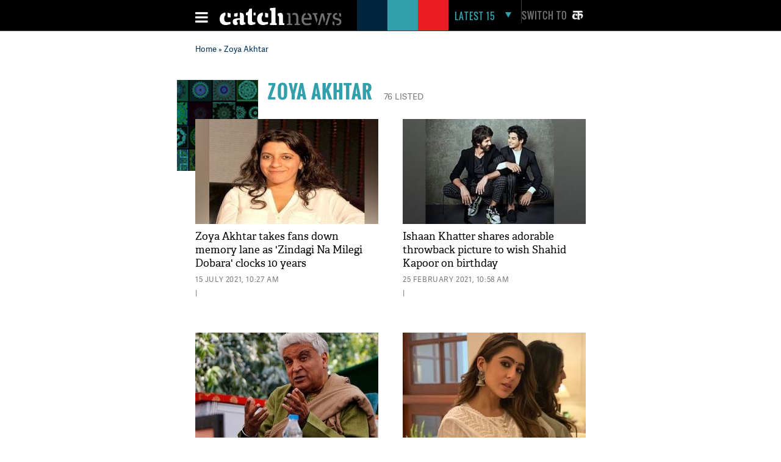

--- FILE ---
content_type: text/html; charset=UTF-8
request_url: https://www.catchnews.com/tags/zoya-akhtar/
body_size: 15693
content:
<!doctype html><html lang="en"><head> 



<title> Zoya Akhtar: Latest News & Top stories of Zoya Akhtar, photos and Videos on Catch News</title><link rel="shortcut icon" href="https://static.catchnews.com/en/favicon.png" type="image/png" /><meta name="viewport" content="width=device-width, initial-scale=1.0" /><meta http-equiv="Content-Type" content="text/html; charset=utf-8" /><meta property="fb:pages" content="818589351549328" /> <meta name="propeller" content="9984f4e2077ffe168e42c2ba2306081e"> <meta name="Keywords" content="Zoya Akhtar News, Zoya Akhtar latest news, Zoya Akhtar Photos, Zoya Akhtar Videos, Zoya Akhtar pictures, Zoya Akhtar breaking news, Zoya Akhtar news today, Zoya Akhtar live update, Zoya Akhtar blog, Zoya Akhtar image, Breaking News on Zoya Akhtar" /><meta name="Description" content="Zoya Akhtar:Find latest news related to Zoya Akhtar, Photos, Videos and latest updates of Zoya Akhtar, For more news update visit catchnews.com" />      
    <link rel="next" href="https://www.catchnews.com/zoya-akhtar/page-2/" />                <link rel="canonical" href="https://www.catchnews.com/tags/zoya-akhtar/" /><base href="https://www.catchnews.com/" /><link href="https://static.catchnews.com/en/css/vendor.min.css" type="text/css" rel="stylesheet" />
      <link href="https://static.catchnews.com/en/css/wamp.css" type="text/css" rel="stylesheet" />
    <link href="https://static.catchnews.com/en/css/article.css" type="text/css" rel="stylesheet" /><link href="https://static.catchnews.com/en/css/stories.css" type="text/css" rel="stylesheet" /><link href="https://static.catchnews.com/en/css/widget/css/build.css" type="text/css" rel="stylesheet" /><link href="https://static.catchnews.com/en/css/carousel.css" type="text/css" rel="stylesheet" /><link href="https://static.catchnews.com/en/css/prime_number.css" type="text/css" rel="stylesheet" />        <link href="https://static.catchnews.com/en/css/catch-footer.css" type="text/css" rel="stylesheet" />
      <script type="text/javascript" src="https://static.catchnews.com/en/js/wire/js/jquery.min.js"></script>
  
    
  <script async src="https://pagead2.googlesyndication.com/pagead/js/adsbygoogle.js?client=ca-pub-2532119350200610"
     crossorigin="anonymous"></script>

  <script type="text/javascript" src="https://static.catchnews.com/en/js/jquery.min.js"></script>
  <!--<script type="text/javascript" src="https://cdnjs.cloudflare.com/ajax/libs/jquery/3.6.0/jquery.min.js"></script>-->
    <script type="text/javascript">
     $j = jQuery.noConflict();
   
    var site_channel_id = 5;
    var ajxQparams = '20032017-1';
    if ( window.location.hostname == 'catchnews.com' || window.location.hostname == 'www.catchnews.com' ) {
      var site_url = 'https://www.catchnews.com/';  
      var cdn_site_url = 'https://static.catchnews.com/en/';  
      //var api_domain = 'https://api1.catchnews.com/';
    } else { 
      var site_url = 'http://localhost/catch-english/';  
      var cdn_site_url = 'http://localhost/catch-english/';  
      //var api_domain = 'https://api1.catchnews.com/'; 
      
    }
    var cslug = 'zoya-akhtar';
    var story_slug = '';
    var storyid = '';
    var ip_addr = "172.31.3.63";
    var is_mobile = "";
    var __WEBROOT__ = "index.html";
  </script>
    
  <script type="text/javascript" src="https://static.catchnews.com/en/js/vendor.min.js"></script>
    <script type="text/javascript" src="https://static.catchnews.com/en/js/slick.js"></script>
   
    <script type="text/javascript" src="https://static.catchnews.com/en/js/common.js"></script>
  <script type="text/javascript" src="https://static.catchnews.com/en/js/validation.js"></script>  
  
<script async src="https://securepubads.g.doubleclick.net/tag/js/gpt.js"></script>
  <script>
  window.googletag = window.googletag || {cmd: []};
  googletag.cmd.push(function() {
    googletag.defineSlot('/1059066/Catchnews_300x250_1', [[300, 250], [336, 280]], 'div-gpt-ad-1716618320316-0').addService(googletag.pubads());
	googletag.defineSlot('/1059066/Catchnews_728x90', [[728, 90], [970, 200], [970, 250], [970, 90]], 'div-gpt-ad-1716618776643-0').addService(googletag.pubads());
    googletag.pubads().enableSingleRequest();
    googletag.enableServices();
  });
</script>
    

  	  
	<!-- Google tag (gtag.js) -->
	<script async src="https://www.googletagmanager.com/gtag/js?id=G-CCLMF7REQW"></script>
	<script>
	  window.dataLayer = window.dataLayer || [];
	  function gtag(){dataLayer.push(arguments);}
	  gtag('js', new Date());
	</script>
	  <!--Google Analytics code end -->
	  
	  <!-- Google Tag Manager -->
	<script>(function(w,d,s,l,i){w[l]=w[l]||[];w[l].push({'gtm.start':
	new Date().getTime(),event:'gtm.js'});var f=d.getElementsByTagName(s)[0],
	j=d.createElement(s),dl=l!='dataLayer'?'&l='+l:'';j.async=true;j.src=
	'https://www.googletagmanager.com/gtm.js?id='+i+dl;f.parentNode.insertBefore(j,f);
	})(window,document,'script','dataLayer','GTM-528P8VS');</script>
	<!-- End Google Tag Manager -->

    <!-- Facebook Pixel Code -->
  <script>
  !function(f,b,e,v,n,t,s)
  {if(f.fbq)return;n=f.fbq=function(){n.callMethod?
  n.callMethod.apply(n,arguments):n.queue.push(arguments)};
  if(!f._fbq)f._fbq=n;n.push=n;n.loaded=!0;n.version='2.0';
  n.queue=[];t=b.createElement(e);t.async=!0;
  t.src=v;s=b.getElementsByTagName(e)[0];
  s.parentNode.insertBefore(t,s)}(window,document,'script',
  'https://connect.facebook.net/en_US/fbevents.js');
  fbq('init', '1611818985800084');
  fbq('track', 'PageView');
  </script>
  <noscript>
  <img height="1" width="1" src="https://www.facebook.com/tr?id=1611818985800084&ev=PageView&noscript=1"/></noscript>
  <!-- End Facebook Pixel Code -->


    
  
  
</head>
<body >

<!-- Google Tag Manager (noscript) -->
<noscript><iframe src="https://www.googletagmanager.com/ns.html?id=GTM-528P8VS"
height="0" width="0" style="display:none;visibility:hidden"></iframe></noscript>
<!-- End Google Tag Manager (noscript) -->

  
  <!-- ABC TAG CODE STARTS HERE -->
  <!--<script language="JavaScript">
    var head    = document.getElementsByTagName('body')[0];
    var script  = document.createElement('script');
    //var timestamp   = new Date().getTime();
    script.type = 'text/javascript';
    script.src    = 'https://secure-gl.imrworldwide.com/cgi-bin/m?ci=nlsnci1629&am=3&mr=1&ty=js&ep=1&at=view&rt=banner&st=image&ca=nlsn95530&cr=crtve&ce=nielsen&pc=Js_with_cache&r=1768619670';
    head.appendChild(script);
  </script> 
  <noscript><img src="http://secure-gl.imrworldwide.com/cgi-bin/m?ca=nlsn95530&cr=crtve&ce=nielsen&pc=abc_image_tag&ci=nlsnci1629&am=3&at=view&rt=banner&st=image&r=1768619670" style="display:none"/>
  </noscript>-->
  <!-- ENDS HERE -->  
  <div class="full-width"> 
  <!-- Begin comScore Tags --><script type="text/javascript">var _comscore = _comscore || []; _comscore.push({c1: "2", c2: "18075250"}); (function () { var s = document.createElement("script"), el = document.getElementsByTagName("script")[0]; s.async = true; s.src = (document.location.protocol == "https:" ? "https://sb" : "http://b") + ".scorecardresearch.com/beacon.js"; el.parentNode.insertBefore(s, el); })();</script>
  <noscript><img src="http://b.scorecardresearch.com/p?c1=2&c2=18075250&cv=2.0&cj=1"/></noscript>
  <!-- Start Visual Website Optimizer Asynchronous Code --><script type='text/javascript'>var _vwo_code=(function(){ var account_id=183182, settings_tolerance=2000, library_tolerance=2500, use_existing_jquery=false, /*DO NOT EDIT BELOW THIS LINE*/ f=false,d=document;return{use_existing_jquery:function(){return use_existing_jquery;},library_tolerance:function(){return library_tolerance;},finish:function(){if(!f){f=true;var a=d.getElementById('_vis_opt_path_hides');if(a)a.parentNode.removeChild(a);}},finished:function(){return f;},load:function(a){var b=d.createElement('script');b.src=a;b.type='text/javascript';b.innerText;b.onerror=function(){_vwo_code.finish();};d.getElementsByTagName('head')[0].appendChild(b);},init:function(){settings_timer=setTimeout('_vwo_code.finish()',settings_tolerance);this.load('//dev.visualwebsiteoptimizer.com/j.php?a='+account_id+'&u='+encodeURIComponent(d.URL)+'&r='+Math.random());var a=d.createElement('style'),b='body{opacity:0 !important;filter:alpha(opacity=0) !important;background:none !important;}',h=d.getElementsByTagName('head')[0];a.setAttribute('id','_vis_opt_path_hides');a.setAttribute('type','text/css');if(a.styleSheet)a.styleSheet.cssText=b;else a.appendChild(d.createTextNode(b));h.appendChild(a);return settings_timer;}};}());_vwo_settings_timer=_vwo_code.init();</script><!-- End Visual Website Optimizer Asynchronous Code -->
  <!-- Start Alexa Certify Javascript --><script type="text/javascript">_atrk_opts = { atrk_acct:"KQaKl1aE+GW1bm", domain:"catchnews.com",dynamic: true};(function() { var as = document.createElement('script'); as.type = 'text/javascript'; as.async = true; as.src = "https://d31qbv1cthcecs.cloudfront.net/atrk.js"; var s = document.getElementsByTagName('script')[0];s.parentNode.insertBefore(as, s); })();</script><noscript><img src="https://d5nxst8fruw4z.cloudfront.net/atrk.gif?account=KQaKl1aE+GW1bm" class="dsply-none" height="1" width="1" alt="" /></noscript><!-- End Alexa Certify Javascript -->
  <!-- Mobile Header start-->
      <header id="general">
    <div class="catch_container">
      <div class="header_left">
        <div class="menu_icon">
          <a href="javascript:void(0);" onclick="javascript: _showmobilemenu('CatchNav')">
            <span id="hamburger" class="fa menu_icon_line"></span>
          </a>
        </div>
        <div class="logo_icon">
          <a href="https://www.catchnews.com/">
            <img alt="Catch News" title="Catch News" src="https://images.catchnews.com/catchnews-2/svg/logo.svg" width="200" height="30" />
          </a>
        </div>
        <div class="logo_bg mblnone">
          <span class="navy_bg"></span>
          <span class="sea_green_bg"></span>
          <span class="pinkish_red_bg"></span>
        </div>
      </div>
      <div class="header_right">
        <div class="search_div">
          <nav class="latest-nav">
            <ul>
              <li id="lfifteenbg">
                <a href="javascript:void(0);" class="lfifteenbg-latest" onclick="javascript: _LatestFifteen('lfifteen');ga('send', 'pageview', 'BTNHPLAT15/https://www.catchnews.com/');">
                  <span class="latest15news fa">LATEST 15</span>
                  <span id="lfiiteenactive" class="fa menu_arrow_down"></span>
                </a>
                <ul id="lfifteen" style="display: none;">
   <div class="catch_container">
      <div class="hamburger_menu_400">
	           <li>                  <span class="latestNo">1</span>                  <a onclick="javascript: _LatestFifteen('lfifteen');ga('send', 'pageview', '/BTNHPLAT15/https://www.catchnews.com/national-news/corruption-increasing-in-pcmc-need-to-clean-city-ajit-pawar-repeats-charge-against-bjp-257721.html-0');" href="https://www.catchnews.com/national-news/corruption-increasing-in-pcmc-need-to-clean-city-ajit-pawar-repeats-charge-against-bjp-257721.html">Corruption increasing in PCMC; need to clean city: Ajit Pawar repeats charge against BJP</a>                </li>
         
		         <li>                  <span class="latestNo">2</span>                  <a onclick="javascript: _LatestFifteen('lfifteen');ga('send', 'pageview', '/BTNHPLAT15/https://www.catchnews.com/national-news/hd-kumaraswamy-accuses-congress-of-propagating-misinformation-against-vb-g-ram-g-act-257707.html-0');" href="https://www.catchnews.com/national-news/hd-kumaraswamy-accuses-congress-of-propagating-misinformation-against-vb-g-ram-g-act-257707.html">HD Kumaraswamy accuses Congress of propagating 'misinformation' against VB-G RAM G Act</a>                </li>
         
		         <li>                  <span class="latestNo">3</span>                  <a onclick="javascript: _LatestFifteen('lfifteen');ga('send', 'pageview', '/BTNHPLAT15/https://www.catchnews.com/national-news/pm-modi-condoles-sudden-demise-of-vedanta-chairman-s-son-agnivesh-agarwal-257681.html-0');" href="https://www.catchnews.com/national-news/pm-modi-condoles-sudden-demise-of-vedanta-chairman-s-son-agnivesh-agarwal-257681.html">PM Modi condoles sudden demise of Vedanta chairman's son Agnivesh Agarwal</a>                </li>
         
		         <li>                  <span class="latestNo">4</span>                  <a onclick="javascript: _LatestFifteen('lfifteen');ga('send', 'pageview', '/BTNHPLAT15/https://www.catchnews.com/international-news/trump-ill-advised-on-india-singer-mary-millben-voices-support-for-pm-modi-257667.html-0');" href="https://www.catchnews.com/international-news/trump-ill-advised-on-india-singer-mary-millben-voices-support-for-pm-modi-257667.html">'Trump ill-advised on India': Singer Mary Millben voices support for PM Modi</a>                </li>
         
		         <li>                  <span class="latestNo">5</span>                  <a onclick="javascript: _LatestFifteen('lfifteen');ga('send', 'pageview', '/BTNHPLAT15/https://www.catchnews.com/international-news/total-access-to-us-or-worse-fate-than-maduro-trump-warns-venezuela-s-acting-president-delcy-rodriguez-257658.html-0');" href="https://www.catchnews.com/international-news/total-access-to-us-or-worse-fate-than-maduro-trump-warns-venezuela-s-acting-president-delcy-rodriguez-257658.html">Total access to US or worse fate than Maduro: Trump warns Venezuela's acting president Delcy Rodriguez</a>                </li>
         
		      </div>
      <div class="hamburger_menu_400">
                  <li>                  <span class="latestNo">6</span>                  <a onclick="javascript: _LatestFifteen('lfifteen');ga('send', 'pageview', '/BTNHPLAT15/https://www.catchnews.com/national-news/i-ve-asked-for-an-enquiry-karnataka-cm-siddaramaiah-on-ballari-clash-257644.html-0');" href="https://www.catchnews.com/national-news/i-ve-asked-for-an-enquiry-karnataka-cm-siddaramaiah-on-ballari-clash-257644.html">'I've asked for an enquiry': Karnataka CM Siddaramaiah on Ballari clash</a>                </li>
         
		         <li>                  <span class="latestNo">7</span>                  <a onclick="javascript: _LatestFifteen('lfifteen');ga('send', 'pageview', '/BTNHPLAT15/https://www.catchnews.com/national-news/west-bengal-amit-shah-takes-jibe-at-mamata-banerjee-nephew-abhishek-257621.html-0');" href="https://www.catchnews.com/national-news/west-bengal-amit-shah-takes-jibe-at-mamata-banerjee-nephew-abhishek-257621.html">West Bengal: Amit Shah takes jibe at Mamata Banerjee, nephew Abhishek</a>                </li>
         
		         <li>                  <span class="latestNo">8</span>                  <a onclick="javascript: _LatestFifteen('lfifteen');ga('send', 'pageview', '/BTNHPLAT15/https://www.catchnews.com/national-news/bjp-resolves-to-remove-all-infiltrators-amit-shah-backs-anti-encroachment-drive-at-batadrava-project-in-assam-257610.html-0');" href="https://www.catchnews.com/national-news/bjp-resolves-to-remove-all-infiltrators-amit-shah-backs-anti-encroachment-drive-at-batadrava-project-in-assam-257610.html">'BJP resolves to remove all infiltrators': Amit Shah backs anti-encroachment drive at Batadrava Project in Assam</a>                </li>
         
		         <li>                  <span class="latestNo">9</span>                  <a onclick="javascript: _LatestFifteen('lfifteen');ga('send', 'pageview', '/BTNHPLAT15/https://www.catchnews.com/national-news/india-unveils-first-organised-crime-network-database-to-track-organised-criminals-terror-links-257589.html-0');" href="https://www.catchnews.com/national-news/india-unveils-first-organised-crime-network-database-to-track-organised-criminals-terror-links-257589.html">India unveils first 'Organised Crime Network Database' to track organised criminals, terror links</a>                </li>
         
		         <li>                  <span class="latestNo">10</span>                  <a onclick="javascript: _LatestFifteen('lfifteen');ga('send', 'pageview', '/BTNHPLAT15/https://www.catchnews.com/national-news/mayor-of-mumbai-will-be-a-marathi-says-raj-thackeray-as-he-and-cousin-uddhav-announce-alliance-for-bmc-polls-257569.html-0');" href="https://www.catchnews.com/national-news/mayor-of-mumbai-will-be-a-marathi-says-raj-thackeray-as-he-and-cousin-uddhav-announce-alliance-for-bmc-polls-257569.html">'Mayor of Mumbai will be a Marathi,' says Raj Thackeray as he and cousin Uddhav announce alliance for BMC polls</a>                </li>
         
		      </div>
      <div class="hamburger_menu_400" style="margin-right:0;">
                  <li>                  <span class="latestNo">11</span>                  <a onclick="javascript: _LatestFifteen('lfifteen');ga('send', 'pageview', '/BTNHPLAT15/https://www.catchnews.com/politics-news/suspended-tmc-leader-humayun-kabir-launches-janata-unnayan-party-257554.html-0');" href="https://www.catchnews.com/politics-news/suspended-tmc-leader-humayun-kabir-launches-janata-unnayan-party-257554.html">Suspended TMC leader Humayun Kabir launches Janata Unnayan Party</a>                </li>
         
		         <li>                  <span class="latestNo">12</span>                  <a onclick="javascript: _LatestFifteen('lfifteen');ga('send', 'pageview', '/BTNHPLAT15/https://www.catchnews.com/national-news/congress-mp-shashi-tharoor-questions-bangladesh-over-the-mob-lynching-of-hindu-man-dipu-chandra-das-257550.html-0');" href="https://www.catchnews.com/national-news/congress-mp-shashi-tharoor-questions-bangladesh-over-the-mob-lynching-of-hindu-man-dipu-chandra-das-257550.html">Congress MP Shashi Tharoor questions Bangladesh over the mob lynching of Hindu man Dipu Chandra Das</a>                </li>
         
		         <li>                  <span class="latestNo">13</span>                  <a onclick="javascript: _LatestFifteen('lfifteen');ga('send', 'pageview', '/BTNHPLAT15/https://www.catchnews.com/national-news/congress-mp-demands-commonwealth-games-2030-to-be-held-in-haryana-257520.html-0');" href="https://www.catchnews.com/national-news/congress-mp-demands-commonwealth-games-2030-to-be-held-in-haryana-257520.html">Congress MP demands Commonwealth Games 2030 to be held in Haryana</a>                </li>
         
		         <li>                  <span class="latestNo">14</span>                  <a onclick="javascript: _LatestFifteen('lfifteen');ga('send', 'pageview', '/BTNHPLAT15/https://www.catchnews.com/national-news/56-former-judges-denounce-impeachment-notice-against-madras-hc-judge-g-r-swaminathan-257505.html-0');" href="https://www.catchnews.com/national-news/56-former-judges-denounce-impeachment-notice-against-madras-hc-judge-g-r-swaminathan-257505.html">56 former judges denounce impeachment notice against Madras HC Judge Swaminathan</a>                </li>
         
		         <li>                  <span class="latestNo">15</span>                  <a onclick="javascript: _LatestFifteen('lfifteen');ga('send', 'pageview', '/BTNHPLAT15/https://www.catchnews.com/national-news/spicejet-to-add-100-additional-daily-flights-in-winter-schedule-amid-indigo-disruption-257484.html-0');" href="https://www.catchnews.com/national-news/spicejet-to-add-100-additional-daily-flights-in-winter-schedule-amid-indigo-disruption-257484.html">SpiceJet to add 100 additional daily flights in winter schedule amid IndiGo disruption</a>                </li>
         
		      </div>
   </div>
</ul>
              </li>
            </ul>
          </nav>
        </div>
        <div class="catch_social_icon mblnone">
          <a href="https://www.facebook.com/pages/Catch-News/818589351549328?fref=ts" target="_blank" title="Facebook">
            <span class="fa facebook"></span>
          </a>
          <a href="https://www.twitter.com/CatchNews" target="_blank" title="Twitter">
            <span class="fa twitter"></span>
          </a>
          <a href="javascript:void(0);" onClick="javascript:seachPanel()" title="Search">
            <span id="closesearch" class="fa search tw16"></span>
          </a>
        </div>
        <div class="switchlang">
          <a href="http://hindi.catchnews.com/" target="_blank">
            <span class="switchtext">Switch to</span>
            <img src="https://images.catchnews.com/catchnews-2/images/hindi-icon.png" width="26" height="26" alt="" class="switchicon">
          </a>
        </div>
      </div>
    </div>
    <div class="menu_border"></div>
    <div class="catch_menu_col" id="CatchNav">
      <div class="catch_container">
        <div class="nav-width">
          <div class="full-width">
            <span class="news_heading">NEWS</span>
            <div class="sub_menu">
              <ul>
                <li><a href="india-news/">India</a></li>
                <li><a href="politics-news/">Politics</a></li>
                <li><a href="business-economy-news/">Business & Eco</a></li>
                <li><a href="international-news/">International</a></li>
                <li class="tabnone"><a href="environment-news/">Environment</a></li>
                <li class="tabnone"><a href="little-star-cafe/"><img src="http://static.catchnews.com/en/images/LittleStar.png" width="90" height="10" alt="Little Star" /></a></li>
                <li class="tabnone"><a href="https://www.catchnews.com/career/">Career</a></li>
                <li class="laptopnone tabnone"><a href="javascript: void(0)">&nbsp</a></li>
                <li class="laptopnone tabnone"><a href="javascript: void(0)">&nbsp</a></li>
                <li class="laptopnone tabnone hwb83"><a href="javascript: void(0)">&nbsp</a></li>
              </ul>
              <div class="border_top1px"></div>
            </div>
          </div>
        </div>
      </div>
      <div class="catch_container">
        <div class="nav-width">
          <div class="full-width">
            <span class="news_heading">PLAY</span>
            <div class="sub_menu">
              <ul>
                <li><a href="cricket-news/">Cricket</a></li>
                <li><a href="hockey-news/">Hockey</a></li>
                <li><a href="football-news/">Football</a></li>
                <li><a href="tennis-news/">Tennis</a></li>
                <li class="tabnone"><a href="other-sports-news/">Others</a></li>
                <li class="tabnone"><a href="javascript:void(0);">&nbsp;</a></li>
                <li class="tabnone"><a href="javascript:void(0);">&nbsp;</a></li>
                <li class="laptopnone tabnone"><a href="javascript:void(0);">&nbsp;</a></li>
                <li class="laptopnone tabnone"><a href="javascript: void(0)">&nbsp</a></li>
                <li class="laptopnone tabnone hwb83"><a href="javascript: void(0)">&nbsp</a></li>
              </ul>
              <div class="border_top1px"></div>
            </div>
          </div>
        </div>
      </div>
      <div class="catch_container">
        <div class="nav-width">
          <div class="full-width">
            <span class="news_heading">LIFE</span>
            <div class="sub_menu">
              <ul>
                <li><a href="culture-news/">Culture</a></li>
                <li><a href="life-society-news/">Life & Society</a></li>
                <li><a href="bizarre-news/">Bizarre</a></li>
                <li><a href="social-media-news/">Social Media</a></li>
                <li class="tabnone"><a href="hollywood-news/">Hollywood</a></li>
                <li class="tabnone"><a href="bollywood-news/">Bollywood</a></li>
                <li class="tabnone"><a href="television-news/">TV</a></li>
                <li class="laptopnone tabnone"><a href="javascript: void(0)">&nbsp</a></li>
                <li class="laptopnone tabnone"><a href="javascript: void(0)">&nbsp</a></li>
                <li class="laptopnone tabnone hwb83"><a href="javascript: void(0)">&nbsp</a></li>
              </ul>
              <div class="border_top1px"></div>
            </div>
          </div>
        </div>
      </div>
      <div class="catch_container">
        <div class="nav-width">
          <div class="full-width">
            <span class="news_heading">SCI-TECH</span>
            <div class="sub_menu">
              <ul>
                <li><a href="science-news/">Science</a></li>
                <li><a href="tech-news/">Technology</a></li>
                <li><a href="gadgets/">Gadgets</a></li>
                <li><a href="app-news/">Apps</a></li>
                <li class="tabnone"><a href="javascript:void(0);">&nbsp;</a></li>
                <li class="tabnone"><a href="javascript:void(0);">&nbsp;</a></li>
                <li class="tabnone"><a href="javascript:void(0);">&nbsp;</a></li>
                <li class="laptopnone tabnone"><a href="javascript:void(0);">&nbsp;</a></li>
                <li class="laptopnone tabnone"><a href="javascript: void(0)">&nbsp</a></li>
                <li class="laptopnone tabnone hwb83"><a href="javascript: void(0)">&nbsp</a></li>
              </ul>
              <div class="border_top1px"></div>
            </div>
          </div>
        </div>
      </div>
      <div class="catch_container">
        <div class="nav-width">
          <div class="full-width"><span class="news_heading">&nbsp;</span>
            <div class="sub_menu">
              <ul>
                <li><a href="javascript:void(0);" class="closebar2" onClick="javascript: _showmobilemenu('CatchNav')">CLOSE</a></li>
              </ul>
            </div>
          </div>
        </div>
      </div>
    </div>
    <div class="catch_container mblnone">
      <div class="category_block">
        		
		<ul>
			
			<li>
				<a href="india-news/">India</a>
			</li>
			<li>
				<a href="politics-news/">Politics</a>
			</li>
			<li>
				<a href="international-news/">international</a>
			</li>
			<li>
				<a href="sports-news/">Sports</a>
			</li>
			
			<li>
				<a href="business-economy-news/">Business</a>
			</li>
			
			<li>
				<a href="culture-news/">Culture</a>
			</li>
			<li>
				<a href="environment-news/">Environment</a>
			</li>
			<li>
				<a href="health-news/">Health</a>
			</li>
			
			<li class="category_block_li_cls">
				<a href="little-star-cafe/">Little Star Cafe</a>
			</li>
		</ul>
      </div>
    </div>
    <div id="CatchSearch" class="catchGSearch">
      <div class="catch_container">
        <div class="search_block">
          <script>(function() { var cx = '010425518847337099958:7y1rzbogsvm'; var gcse = document.createElement('script'); gcse.type = 'text/javascript'; gcse.async = true; gcse.src = (document.location.protocol == 'https:' ? 'https:' : 'http:') + '//cse.google.com/cse.js?cx=' + cx; var s = document.getElementsByTagName('script')[0]; s.parentNode.insertBefore(gcse, s); })();</script>
          <div class="full-width">
            <gcse:search></gcse:search>
          </div>
        </div>
      </div>
    </div>
  </header>
  <header id="sticky">
    <div class="catch_container">
      <div class="header_left2">
        <div class="menu_icon">
          <a href="javascript:void(0);" class="catchnavmobile" onclick="javascript: _showmobilemenu('CatchNav')">
            <span id="stickyhamburger" class="fa menu_icon_line"></span>
          </a>
        </div>
        <div class="logo_icon">
          <a href="">
            <img title="Catch News" alt="Catch News" src="https://images.catchnews.com/catchnews-2/svg/logo_sticky.svg" width="50" height="48" />
          </a>
        </div>
      </div>
      <div class="category_block w802">
        		
		<ul>
			
			<li>
				<a href="india-news/">India</a>
			</li>
			<li>
				<a href="politics-news/">Politics</a>
			</li>
			<li>
				<a href="international-news/">international</a>
			</li>
			<li>
				<a href="sports-news/">Sports</a>
			</li>
			
			<li>
				<a href="business-economy-news/">Business</a>
			</li>
			
			<li>
				<a href="culture-news/">Culture</a>
			</li>
			<li>
				<a href="environment-news/">Environment</a>
			</li>
			<li>
				<a href="health-news/">Health</a>
			</li>
			<li >
				<a href="little-star-cafe/">Little Star Cafe</a>
			</li>
		</ul>

      </div>
      <div class="header_right">
        <div class="search_div">
          <nav class="latest-nav">
            <ul>
              <li id="lfifteenbg">
                <a href="javascript:void(0);" class="lfifteenbg-latest"  onclick="javascript: _LatestFifteen('lfifteen'); ga('send', 'pageview', 'BTNHPLAT15/https://www.catchnews.com/');">
                  <span class="latest15news fa">LATEST 15</span>
                  <span id="lfiiteenactive" class="fa menu_arrow_down"></span>
                </a>
                <ul id="lfifteen" style="display: none;">
   <div class="catch_container">
      <div class="hamburger_menu_400">
	           <li>                  <span class="latestNo">1</span>                  <a onclick="javascript: _LatestFifteen('lfifteen');ga('send', 'pageview', '/BTNHPLAT15/https://www.catchnews.com/national-news/corruption-increasing-in-pcmc-need-to-clean-city-ajit-pawar-repeats-charge-against-bjp-257721.html-0');" href="https://www.catchnews.com/national-news/corruption-increasing-in-pcmc-need-to-clean-city-ajit-pawar-repeats-charge-against-bjp-257721.html">Corruption increasing in PCMC; need to clean city: Ajit Pawar repeats charge against BJP</a>                </li>
         
		         <li>                  <span class="latestNo">2</span>                  <a onclick="javascript: _LatestFifteen('lfifteen');ga('send', 'pageview', '/BTNHPLAT15/https://www.catchnews.com/national-news/hd-kumaraswamy-accuses-congress-of-propagating-misinformation-against-vb-g-ram-g-act-257707.html-0');" href="https://www.catchnews.com/national-news/hd-kumaraswamy-accuses-congress-of-propagating-misinformation-against-vb-g-ram-g-act-257707.html">HD Kumaraswamy accuses Congress of propagating 'misinformation' against VB-G RAM G Act</a>                </li>
         
		         <li>                  <span class="latestNo">3</span>                  <a onclick="javascript: _LatestFifteen('lfifteen');ga('send', 'pageview', '/BTNHPLAT15/https://www.catchnews.com/national-news/pm-modi-condoles-sudden-demise-of-vedanta-chairman-s-son-agnivesh-agarwal-257681.html-0');" href="https://www.catchnews.com/national-news/pm-modi-condoles-sudden-demise-of-vedanta-chairman-s-son-agnivesh-agarwal-257681.html">PM Modi condoles sudden demise of Vedanta chairman's son Agnivesh Agarwal</a>                </li>
         
		         <li>                  <span class="latestNo">4</span>                  <a onclick="javascript: _LatestFifteen('lfifteen');ga('send', 'pageview', '/BTNHPLAT15/https://www.catchnews.com/international-news/trump-ill-advised-on-india-singer-mary-millben-voices-support-for-pm-modi-257667.html-0');" href="https://www.catchnews.com/international-news/trump-ill-advised-on-india-singer-mary-millben-voices-support-for-pm-modi-257667.html">'Trump ill-advised on India': Singer Mary Millben voices support for PM Modi</a>                </li>
         
		         <li>                  <span class="latestNo">5</span>                  <a onclick="javascript: _LatestFifteen('lfifteen');ga('send', 'pageview', '/BTNHPLAT15/https://www.catchnews.com/international-news/total-access-to-us-or-worse-fate-than-maduro-trump-warns-venezuela-s-acting-president-delcy-rodriguez-257658.html-0');" href="https://www.catchnews.com/international-news/total-access-to-us-or-worse-fate-than-maduro-trump-warns-venezuela-s-acting-president-delcy-rodriguez-257658.html">Total access to US or worse fate than Maduro: Trump warns Venezuela's acting president Delcy Rodriguez</a>                </li>
         
		      </div>
      <div class="hamburger_menu_400">
                  <li>                  <span class="latestNo">6</span>                  <a onclick="javascript: _LatestFifteen('lfifteen');ga('send', 'pageview', '/BTNHPLAT15/https://www.catchnews.com/national-news/i-ve-asked-for-an-enquiry-karnataka-cm-siddaramaiah-on-ballari-clash-257644.html-0');" href="https://www.catchnews.com/national-news/i-ve-asked-for-an-enquiry-karnataka-cm-siddaramaiah-on-ballari-clash-257644.html">'I've asked for an enquiry': Karnataka CM Siddaramaiah on Ballari clash</a>                </li>
         
		         <li>                  <span class="latestNo">7</span>                  <a onclick="javascript: _LatestFifteen('lfifteen');ga('send', 'pageview', '/BTNHPLAT15/https://www.catchnews.com/national-news/west-bengal-amit-shah-takes-jibe-at-mamata-banerjee-nephew-abhishek-257621.html-0');" href="https://www.catchnews.com/national-news/west-bengal-amit-shah-takes-jibe-at-mamata-banerjee-nephew-abhishek-257621.html">West Bengal: Amit Shah takes jibe at Mamata Banerjee, nephew Abhishek</a>                </li>
         
		         <li>                  <span class="latestNo">8</span>                  <a onclick="javascript: _LatestFifteen('lfifteen');ga('send', 'pageview', '/BTNHPLAT15/https://www.catchnews.com/national-news/bjp-resolves-to-remove-all-infiltrators-amit-shah-backs-anti-encroachment-drive-at-batadrava-project-in-assam-257610.html-0');" href="https://www.catchnews.com/national-news/bjp-resolves-to-remove-all-infiltrators-amit-shah-backs-anti-encroachment-drive-at-batadrava-project-in-assam-257610.html">'BJP resolves to remove all infiltrators': Amit Shah backs anti-encroachment drive at Batadrava Project in Assam</a>                </li>
         
		         <li>                  <span class="latestNo">9</span>                  <a onclick="javascript: _LatestFifteen('lfifteen');ga('send', 'pageview', '/BTNHPLAT15/https://www.catchnews.com/national-news/india-unveils-first-organised-crime-network-database-to-track-organised-criminals-terror-links-257589.html-0');" href="https://www.catchnews.com/national-news/india-unveils-first-organised-crime-network-database-to-track-organised-criminals-terror-links-257589.html">India unveils first 'Organised Crime Network Database' to track organised criminals, terror links</a>                </li>
         
		         <li>                  <span class="latestNo">10</span>                  <a onclick="javascript: _LatestFifteen('lfifteen');ga('send', 'pageview', '/BTNHPLAT15/https://www.catchnews.com/national-news/mayor-of-mumbai-will-be-a-marathi-says-raj-thackeray-as-he-and-cousin-uddhav-announce-alliance-for-bmc-polls-257569.html-0');" href="https://www.catchnews.com/national-news/mayor-of-mumbai-will-be-a-marathi-says-raj-thackeray-as-he-and-cousin-uddhav-announce-alliance-for-bmc-polls-257569.html">'Mayor of Mumbai will be a Marathi,' says Raj Thackeray as he and cousin Uddhav announce alliance for BMC polls</a>                </li>
         
		      </div>
      <div class="hamburger_menu_400" style="margin-right:0;">
                  <li>                  <span class="latestNo">11</span>                  <a onclick="javascript: _LatestFifteen('lfifteen');ga('send', 'pageview', '/BTNHPLAT15/https://www.catchnews.com/politics-news/suspended-tmc-leader-humayun-kabir-launches-janata-unnayan-party-257554.html-0');" href="https://www.catchnews.com/politics-news/suspended-tmc-leader-humayun-kabir-launches-janata-unnayan-party-257554.html">Suspended TMC leader Humayun Kabir launches Janata Unnayan Party</a>                </li>
         
		         <li>                  <span class="latestNo">12</span>                  <a onclick="javascript: _LatestFifteen('lfifteen');ga('send', 'pageview', '/BTNHPLAT15/https://www.catchnews.com/national-news/congress-mp-shashi-tharoor-questions-bangladesh-over-the-mob-lynching-of-hindu-man-dipu-chandra-das-257550.html-0');" href="https://www.catchnews.com/national-news/congress-mp-shashi-tharoor-questions-bangladesh-over-the-mob-lynching-of-hindu-man-dipu-chandra-das-257550.html">Congress MP Shashi Tharoor questions Bangladesh over the mob lynching of Hindu man Dipu Chandra Das</a>                </li>
         
		         <li>                  <span class="latestNo">13</span>                  <a onclick="javascript: _LatestFifteen('lfifteen');ga('send', 'pageview', '/BTNHPLAT15/https://www.catchnews.com/national-news/congress-mp-demands-commonwealth-games-2030-to-be-held-in-haryana-257520.html-0');" href="https://www.catchnews.com/national-news/congress-mp-demands-commonwealth-games-2030-to-be-held-in-haryana-257520.html">Congress MP demands Commonwealth Games 2030 to be held in Haryana</a>                </li>
         
		         <li>                  <span class="latestNo">14</span>                  <a onclick="javascript: _LatestFifteen('lfifteen');ga('send', 'pageview', '/BTNHPLAT15/https://www.catchnews.com/national-news/56-former-judges-denounce-impeachment-notice-against-madras-hc-judge-g-r-swaminathan-257505.html-0');" href="https://www.catchnews.com/national-news/56-former-judges-denounce-impeachment-notice-against-madras-hc-judge-g-r-swaminathan-257505.html">56 former judges denounce impeachment notice against Madras HC Judge Swaminathan</a>                </li>
         
		         <li>                  <span class="latestNo">15</span>                  <a onclick="javascript: _LatestFifteen('lfifteen');ga('send', 'pageview', '/BTNHPLAT15/https://www.catchnews.com/national-news/spicejet-to-add-100-additional-daily-flights-in-winter-schedule-amid-indigo-disruption-257484.html-0');" href="https://www.catchnews.com/national-news/spicejet-to-add-100-additional-daily-flights-in-winter-schedule-amid-indigo-disruption-257484.html">SpiceJet to add 100 additional daily flights in winter schedule amid IndiGo disruption</a>                </li>
         
		      </div>
   </div>
</ul>
              </li>
            </ul>
          </nav>
        </div>
        <div class="catch_social_icon mblnone">
          <a href="https://www.facebook.com/pages/Catch-News/818589351549328?fref=ts" target="_blank" title="Facebook">
            <span class="fa facebook"></span>
          </a>
          <a href="https://www.twitter.com/CatchNews" target="_blank" title="Twitter">
            <span class="fa twitter"></span>
          </a>
          <a href="javascript:void(0);" onclick="javascript:seachPanel();" title="Search">
            <span id="closesearchsticky" class="fa search tw16"></span>
          </a>
        </div>
        <div class="switchlang">
          <a href="http://hindi.catchnews.com/" target="_blank">
            <span class="switchtext">Switch to </span>
            <img src="https://images.catchnews.com/catchnews-2/images/hindi-icon.png" width="26" height="26" alt="" class="switchicon">
          </a> 
        </div>
      </div>
    </div>
    <div class="menu_border"></div>
  </header>
  <div id="CatchNavclose" onclick="javascript: _showmobilemenu('CatchNavclose')" class="catchnavclosed"></div>
    <!-- Introversial ad start --> 
  <!-- Javascript tag  --> 
  <!-- Introversial ad start --> 
</div>

<div class="m-smart-mt55"></div>
<span class="ht40" id="headerExtraHeight">&nbsp;</span>

  <script type="text/javascript">$("#headerExtraHeight").css({"height":"0px", "display":"table-caption"});</script>
  <div id="nonemobile">
	<div class="full-width">
	  <div class="catch_container">
	
		<div class="artical_news wire460">
		  <span class="artical_news_time" style="margin-left: 0px;padding-left: 0px;margin-bottom: 20px;font-family: 'AdelleSans-Regular';font-size: 13px;color: #003056;float: left;">
			<a href="https://www.catchnews.com/">Home</a> » 
			 Zoya Akhtar 
		  </span>
		</div>
	  </div>
	</div>

    <div class="full-width">
      <div class="catch_container">
        <div class="full-width">
          <div class="full-width mblnone cmt22">
            <div class="politics-img-back"></div>
            <h1 class="news_heading_tittle_politics textuc">
              Zoya Akhtar 
            </h1>
            <span class="news_heading_tittle_politics textuc">
              <h2><a href="javascript:void(0);">76 LISTED</a></h2>
            </span>
          </div>
          <div class="full-width mblblock">
            <div class="politics-img-back">
              <h1 class="news_heading_tittle_politics textuc">
                Zoya Akhtar 
              </h1>
              <span class="news_heading_tittle_politics textuc">
                <h2><a href="javascript:void(0);">76 LISTED</a></h2>
              </span>
            </div>
          </div>
        </div>
        <div class="full-block-div cmt85 iw640">
          <div class="full-width">
            <div class="category_div">
              <ul>
                                      <li>
                        <div class="w300 martop20mbl wm cath310">
                                                    <a href="https://www.catchnews.com/bollywood-news/zoya-akhtar-takes-fans-down-memory-lane-as-zindagi-na-milegi-dobara-clocks-10-years-219708.html" class="full-width oh fl h172">
                            <img alt="Zoya Akhtar takes fans down memory lane as 'Zindagi Na Milegi Dobara' clocks 10 years" title="Zoya Akhtar takes fans down memory lane as 'Zindagi Na Milegi Dobara' clocks 10 years" src="https://images.catchnews.com/upload/2021/07/15/zoya_akhtar_219708_300x172.jpg" width="100%" height="100%" />
                          </a>
                          <span class="general_news_heading mh66 oh">
                            <a href="https://www.catchnews.com/bollywood-news/zoya-akhtar-takes-fans-down-memory-lane-as-zindagi-na-milegi-dobara-clocks-10-years-219708.html">Zoya Akhtar takes fans down memory lane as 'Zindagi Na Milegi Dobara' clocks 10 years</a>
                          </span>
                          <span class="reporter2 textuc">
                              15 July 2021, 10:27 am                             </span>
                          <span class="reporter2 textuc"><a href="/"></a> | </span>
                        </div>
                      </li>
                                      <li>
                        <div class="w300 martop20mbl wm cath310">
                                                    <a href="https://www.catchnews.com/bollywood-news/ishaan-khatter-shares-adorable-throwback-picture-to-wish-shahid-kapoor-on-birthday-211471.html" class="full-width oh fl h172">
                            <img alt="Ishaan Khatter shares adorable throwback picture to wish Shahid Kapoor on birthday" title="Ishaan Khatter shares adorable throwback picture to wish Shahid Kapoor on birthday" src="https://images.catchnews.com/upload/2021/02/25/ishaankhatter_211471_300x172.jpg" width="100%" height="100%" />
                          </a>
                          <span class="general_news_heading mh66 oh">
                            <a href="https://www.catchnews.com/bollywood-news/ishaan-khatter-shares-adorable-throwback-picture-to-wish-shahid-kapoor-on-birthday-211471.html">Ishaan Khatter shares adorable throwback picture to wish Shahid Kapoor on birthday</a>
                          </span>
                          <span class="reporter2 textuc">
                              25 February 2021, 10:58 am                             </span>
                          <span class="reporter2 textuc"><a href="/"></a> | </span>
                        </div>
                      </li>
                                      <li>
                        <div class="w300 martop20mbl wm cath310">
                                                    <a href="https://www.catchnews.com/bollywood-news/javed-akhtar-on-being-first-indian-to-win-richard-dawkins-award-wasn-t-sure-they-would-know-of-my-existence-192901.html" class="full-width oh fl h172">
                            <img alt="Javed Akhtar on being first Indian to win Richard Dawkins Award: Wasn’t sure they would know of my existence" title="Javed Akhtar on being first Indian to win Richard Dawkins Award: Wasn’t sure they would know of my existence" src="https://images.catchnews.com/upload/2020/06/08/javed-akhtar_192901_300x172.jpg" width="100%" height="100%" />
                          </a>
                          <span class="general_news_heading mh66 oh">
                            <a href="https://www.catchnews.com/bollywood-news/javed-akhtar-on-being-first-indian-to-win-richard-dawkins-award-wasn-t-sure-they-would-know-of-my-existence-192901.html">Javed Akhtar on being first Indian to win Richard Dawkins Award: Wasn’t sure they would know of my existence</a>
                          </span>
                          <span class="reporter2 textuc">
                              8 June 2020, 14:11 pm                             </span>
                          <span class="reporter2 textuc"><a href="/"></a> | </span>
                        </div>
                      </li>
                                      <li>
                        <div class="w300 martop20mbl wm cath310">
                                                    <a href="https://www.catchnews.com/bollywood-news/all-lives-matter-twitterati-decode-sara-ali-khan-s-deleted-post-192705.html" class="full-width oh fl h172">
                            <img alt="All Lives Matter: Twitterati decode Sara Ali Khan's 'deleted post'" title="All Lives Matter: Twitterati decode Sara Ali Khan's 'deleted post'" src="https://images.catchnews.com/upload/2020/06/05/sara-ali-khan-1200-1_192705_300x172.jpg" width="100%" height="100%" />
                          </a>
                          <span class="general_news_heading mh66 oh">
                            <a href="https://www.catchnews.com/bollywood-news/all-lives-matter-twitterati-decode-sara-ali-khan-s-deleted-post-192705.html">All Lives Matter: Twitterati decode Sara Ali Khan's 'deleted post'</a>
                          </span>
                          <span class="reporter2 textuc">
                              5 June 2020, 11:40 am                             </span>
                          <span class="reporter2 textuc"><a href="/"></a> | </span>
                        </div>
                      </li>
                                      <li>
                        <div class="w300 martop20mbl wm cath310">
                                                    <a href="https://www.catchnews.com/bollywood-news/gunjan-saxena-actress-janhvi-kapoor-remembers-mother-sridevi-on-her-2nd-death-anniversary-pic-185373.html" class="full-width oh fl h172">
                            <img alt="Gunjan Saxena actress Janhvi Kapoor remembers mother Sridevi on her 2nd death anniversary [PIC]" title="Gunjan Saxena actress Janhvi Kapoor remembers mother Sridevi on her 2nd death anniversary [PIC]" src="https://images.catchnews.com/upload/2018/02/26/sridevi-janhvi2_185373_300x172.png" width="100%" height="100%" />
                          </a>
                          <span class="general_news_heading mh66 oh">
                            <a href="https://www.catchnews.com/bollywood-news/gunjan-saxena-actress-janhvi-kapoor-remembers-mother-sridevi-on-her-2nd-death-anniversary-pic-185373.html">Gunjan Saxena actress Janhvi Kapoor remembers mother Sridevi on her 2nd death anniversary [PIC]</a>
                          </span>
                          <span class="reporter2 textuc">
                              24 February 2020, 9:42 am                             </span>
                          <span class="reporter2 textuc"><a href="/"></a> | </span>
                        </div>
                      </li>
                                      <li>
                        <div class="w300 martop20mbl wm cath310">
                                                    <a href="https://www.catchnews.com/bollywood-news/dadasaheb-phalke-international-film-festival-awards-gully-boy-actor-siddhant-chaturvedi-to-receive-best-male-debut-award-184683.html" class="full-width oh fl h172">
                            <img alt="Dadasaheb Phalke International Film Festival Awards: Gully Boy actor Siddhant Chaturvedi to receive best male debut award" title="Dadasaheb Phalke International Film Festival Awards: Gully Boy actor Siddhant Chaturvedi to receive best male debut award" src="https://images.catchnews.com/upload/2020/02/13/siddhant_chaturvedi_184683_300x172.jpg" width="100%" height="100%" />
                          </a>
                          <span class="general_news_heading mh66 oh">
                            <a href="https://www.catchnews.com/bollywood-news/dadasaheb-phalke-international-film-festival-awards-gully-boy-actor-siddhant-chaturvedi-to-receive-best-male-debut-award-184683.html">Dadasaheb Phalke International Film Festival Awards: Gully Boy actor Siddhant Chaturvedi to receive best male debut award</a>
                          </span>
                          <span class="reporter2 textuc">
                              13 February 2020, 12:59 pm                             </span>
                          <span class="reporter2 textuc"><a href="/"></a> | </span>
                        </div>
                      </li>
                              </ul>
              <div class="tab_approiat tabblock"></div>
            </div>
            <div class="tabnone ipadnone" style="margin: 0 auto;width: 768px;">
              <div class="adv-con add-box margin_bottom40 fl" style="background-color:#e2e2e2;">
                <!-- /62566846/CNEROS_728x90_Top -->
                <div id='div-gpt-ad-1716618776643-0' style='height:90px; width:728px;'>
                <script>
                googletag.cmd.push(function() { googletag.display('div-gpt-ad-1716618776643-0'); });
                </script>
                </div>
              </div>
            </div>
          <div class="cate_div2">
            <ul>
                                  <li>
                      <div class="wd470-block category_height oh">
                        <div class="wd190-block" style="position: relative;">
                          <a class="fa " href="https://www.catchnews.com/bollywood-news/shabana-azmi-gets-discharged-from-kokilaben-hospital-shares-picture-on-twitter-183896.html"></a>
                          <a href="https://www.catchnews.com/bollywood-news/shabana-azmi-gets-discharged-from-kokilaben-hospital-shares-picture-on-twitter-183896.html" class="h110 oh full-width">
                            <img alt="Shabana Azmi gets discharged from Kokilaben Hospital; shares picture on Twitter" title="Shabana Azmi gets discharged from Kokilaben Hospital; shares picture on Twitter" width="100%" src="https://images.catchnews.com/upload/2020/01/19/Shabana_Azmi_183896_190x110.jpg" height="100%">
                          </a>
                        </div>
                        <div class="wd270-block">
                          <span class="big-block-div ch66 oh">
                            <a class="tp5" href="https://www.catchnews.com/bollywood-news/shabana-azmi-gets-discharged-from-kokilaben-hospital-shares-picture-on-twitter-183896.html">Shabana Azmi gets discharged from Kokilaben Hospital; shares picture on Twitter</a>
                          </span>
                          <span class="reporter2 textuc">
                              1 February 2020, 16:08 pm                             </span>
                          <span class="reporter2 mblnone textuc"><a href="/"></a> | </span>
                        </div>
                      </div>
                    </li>
                                  <li>
                      <div class="wd470-block category_height oh">
                        <div class="wd190-block" style="position: relative;">
                          <a class="fa " href="https://www.catchnews.com/bollywood-news/shabana-azmi-car-accident-truck-driver-lodges-fir-against-bollywood-actress-driver-for-rash-driving-182975.html"></a>
                          <a href="https://www.catchnews.com/bollywood-news/shabana-azmi-car-accident-truck-driver-lodges-fir-against-bollywood-actress-driver-for-rash-driving-182975.html" class="h110 oh full-width">
                            <img alt="Shabana Azmi Car Accident: Truck driver lodges FIR against Bollywood actress’ driver for rash driving" title="Shabana Azmi Car Accident: Truck driver lodges FIR against Bollywood actress’ driver for rash driving" width="100%" src="https://images.catchnews.com/upload/2019/07/07/shabana_182975_190x110.jpg" height="100%">
                          </a>
                        </div>
                        <div class="wd270-block">
                          <span class="big-block-div ch66 oh">
                            <a class="tp5" href="https://www.catchnews.com/bollywood-news/shabana-azmi-car-accident-truck-driver-lodges-fir-against-bollywood-actress-driver-for-rash-driving-182975.html">Shabana Azmi Car Accident: Truck driver lodges FIR against Bollywood actress’ driver for rash driving</a>
                          </span>
                          <span class="reporter2 textuc">
                              19 January 2020, 11:08 am                             </span>
                          <span class="reporter2 mblnone textuc"><a href="/"></a> | </span>
                        </div>
                      </div>
                    </li>
                                  <li>
                      <div class="wd470-block category_height oh">
                        <div class="wd190-block" style="position: relative;">
                          <a class="fa " href="https://www.catchnews.com/bollywood-news/shah-rukh-khan-makes-amazon-ceo-jeff-bezos-say-don-dialogue-video-182875.html"></a>
                          <a href="https://www.catchnews.com/bollywood-news/shah-rukh-khan-makes-amazon-ceo-jeff-bezos-say-don-dialogue-video-182875.html" class="h110 oh full-width">
                            <img alt="Shah Rukh Khan makes Amazon CEO Jeff Bezos say 'Don' dialogue [VIDEO]" title="Shah Rukh Khan makes Amazon CEO Jeff Bezos say 'Don' dialogue [VIDEO]" width="100%" src="https://images.catchnews.com/upload/2020/01/17/Screenshot_from_2020-01-17_16-52-53_182875_190x110.png" height="100%">
                          </a>
                        </div>
                        <div class="wd270-block">
                          <span class="big-block-div ch66 oh">
                            <a class="tp5" href="https://www.catchnews.com/bollywood-news/shah-rukh-khan-makes-amazon-ceo-jeff-bezos-say-don-dialogue-video-182875.html">Shah Rukh Khan makes Amazon CEO Jeff Bezos say 'Don' dialogue [VIDEO]</a>
                          </span>
                          <span class="reporter2 textuc">
                              17 January 2020, 16:54 pm                             </span>
                          <span class="reporter2 mblnone textuc"><a href="/"></a> | </span>
                        </div>
                      </div>
                    </li>
                                  <li>
                      <div class="wd470-block category_height oh">
                        <div class="wd190-block" style="position: relative;">
                          <a class="fa " href="https://www.catchnews.com/india-news/amazon-ceo-jeff-bezos-we-re-doubling-down-on-our-investments-in-india-for-prime-video-182814.html"></a>
                          <a href="https://www.catchnews.com/india-news/amazon-ceo-jeff-bezos-we-re-doubling-down-on-our-investments-in-india-for-prime-video-182814.html" class="h110 oh full-width">
                            <img alt="Amazon CEO Jeff Bezos: We're doubling down on our investments in India for Prime Video" title="Amazon CEO Jeff Bezos: We're doubling down on our investments in India for Prime Video" width="100%" src="https://images.catchnews.com/upload/2018/04/19/jeff_182814_190x110.jpg" height="100%">
                          </a>
                        </div>
                        <div class="wd270-block">
                          <span class="big-block-div ch66 oh">
                            <a class="tp5" href="https://www.catchnews.com/india-news/amazon-ceo-jeff-bezos-we-re-doubling-down-on-our-investments-in-india-for-prime-video-182814.html">Amazon CEO Jeff Bezos: We're doubling down on our investments in India for Prime Video</a>
                          </span>
                          <span class="reporter2 textuc">
                              16 January 2020, 23:39 pm                             </span>
                          <span class="reporter2 mblnone textuc"><a href="/"></a> | </span>
                        </div>
                      </div>
                    </li>
                                  <li>
                      <div class="wd470-block category_height oh">
                        <div class="wd190-block" style="position: relative;">
                          <a class="fa " href="https://www.catchnews.com/television-news/ghost-stories-janhvi-kapoor-s-spooky-performance-leaves-twitterati-spellbound-181804.html"></a>
                          <a href="https://www.catchnews.com/television-news/ghost-stories-janhvi-kapoor-s-spooky-performance-leaves-twitterati-spellbound-181804.html" class="h110 oh full-width">
                            <img alt="Ghost Stories: Janhvi Kapoor’s spooky performance leaves Twitterati spellbound" title="Ghost Stories: Janhvi Kapoor’s spooky performance leaves Twitterati spellbound" width="100%" src="https://images.catchnews.com/upload/2020/01/01/janhvi_181804_190x110.jpg" height="100%">
                          </a>
                        </div>
                        <div class="wd270-block">
                          <span class="big-block-div ch66 oh">
                            <a class="tp5" href="https://www.catchnews.com/television-news/ghost-stories-janhvi-kapoor-s-spooky-performance-leaves-twitterati-spellbound-181804.html">Ghost Stories: Janhvi Kapoor’s spooky performance leaves Twitterati spellbound</a>
                          </span>
                          <span class="reporter2 textuc">
                              1 January 2020, 16:05 pm                             </span>
                          <span class="reporter2 mblnone textuc"><a href="/"></a> | </span>
                        </div>
                      </div>
                    </li>
                                  <li>
                      <div class="wd470-block category_height oh">
                        <div class="wd190-block" style="position: relative;">
                          <a class="fa " href="https://www.catchnews.com/bollywood-news/bollywood-flashback-2019-from-gully-boy-to-article-15-5-unconventional-films-that-hit-the-chart-181413.html"></a>
                          <a href="https://www.catchnews.com/bollywood-news/bollywood-flashback-2019-from-gully-boy-to-article-15-5-unconventional-films-that-hit-the-chart-181413.html" class="h110 oh full-width">
                            <img alt="From Gully Boy to Article 15; 5 unconventional Bollywood films that hit the chart in 2019" title="From Gully Boy to Article 15; 5 unconventional Bollywood films that hit the chart in 2019" width="100%" src="https://images.catchnews.com/upload/2019/12/26/unconvetional_film_2019_181413_190x110.jpg" height="100%">
                          </a>
                        </div>
                        <div class="wd270-block">
                          <span class="big-block-div ch66 oh">
                            <a class="tp5" href="https://www.catchnews.com/bollywood-news/bollywood-flashback-2019-from-gully-boy-to-article-15-5-unconventional-films-that-hit-the-chart-181413.html">From Gully Boy to Article 15; 5 unconventional Bollywood films that hit the chart in 2019</a>
                          </span>
                          <span class="reporter2 textuc">
                              26 December 2019, 16:30 pm                             </span>
                          <span class="reporter2 mblnone textuc"><a href="/"></a> | </span>
                        </div>
                      </div>
                    </li>
                                  <li>
                      <div class="wd470-block category_height oh">
                        <div class="wd190-block" style="position: relative;">
                          <a class="fa " href="https://www.catchnews.com/bollywood-news/zoya-akhtar-on-gully-boy-oscar-campaign-no-complaints-only-gratitude-181396.html"></a>
                          <a href="https://www.catchnews.com/bollywood-news/zoya-akhtar-on-gully-boy-oscar-campaign-no-complaints-only-gratitude-181396.html" class="h110 oh full-width">
                            <img alt="Zoya Akhtar on Gully Boy Oscar campaign: No complaints, only gratitude" title="Zoya Akhtar on Gully Boy Oscar campaign: No complaints, only gratitude" width="100%" src="https://images.catchnews.com/upload/2019/12/26/zoya_akhtar_181396_190x110.jpg" height="100%">
                          </a>
                        </div>
                        <div class="wd270-block">
                          <span class="big-block-div ch66 oh">
                            <a class="tp5" href="https://www.catchnews.com/bollywood-news/zoya-akhtar-on-gully-boy-oscar-campaign-no-complaints-only-gratitude-181396.html">Zoya Akhtar on Gully Boy Oscar campaign: No complaints, only gratitude</a>
                          </span>
                          <span class="reporter2 textuc">
                              26 December 2019, 13:23 pm                             </span>
                          <span class="reporter2 mblnone textuc"><a href="/"></a> | </span>
                        </div>
                      </div>
                    </li>
                                  <li>
                      <div class="wd470-block category_height oh">
                        <div class="wd190-block" style="position: relative;">
                          <a class="fa " href="https://www.catchnews.com/bollywood-news/rangoli-chandel-slams-ranveer-singh-alia-bhatt-starrer-gully-boy-s-makers-for-not-bagging-oscar-2020-180825.html"></a>
                          <a href="https://www.catchnews.com/bollywood-news/rangoli-chandel-slams-ranveer-singh-alia-bhatt-starrer-gully-boy-s-makers-for-not-bagging-oscar-2020-180825.html" class="h110 oh full-width">
                            <img alt="Rangoli Chandel slams Ranveer Singh, Alia Bhatt starrer Gully Boy’s makers for not bagging Oscar 2020" title="Rangoli Chandel slams Ranveer Singh, Alia Bhatt starrer Gully Boy’s makers for not bagging Oscar 2020" width="100%" src="https://images.catchnews.com/upload/2019/12/17/rangoli-gully_boy_180825_190x110.jpg" height="100%">
                          </a>
                        </div>
                        <div class="wd270-block">
                          <span class="big-block-div ch66 oh">
                            <a class="tp5" href="https://www.catchnews.com/bollywood-news/rangoli-chandel-slams-ranveer-singh-alia-bhatt-starrer-gully-boy-s-makers-for-not-bagging-oscar-2020-180825.html">Rangoli Chandel slams Ranveer Singh, Alia Bhatt starrer Gully Boy’s makers for not bagging Oscar 2020</a>
                          </span>
                          <span class="reporter2 textuc">
                              17 December 2019, 17:01 pm                             </span>
                          <span class="reporter2 mblnone textuc"><a href="/"></a> | </span>
                        </div>
                      </div>
                    </li>
                                  <li>
                      <div class="wd470-block category_height oh">
                        <div class="wd190-block" style="position: relative;">
                          <a class="fa " href="https://www.catchnews.com/television-news/ghost-stories-teaser-out-janhvi-kapoor-sobhita-dhulipala-mrunal-thakur-starrer-will-give-you-heebie-jeebies-180224.html"></a>
                          <a href="https://www.catchnews.com/television-news/ghost-stories-teaser-out-janhvi-kapoor-sobhita-dhulipala-mrunal-thakur-starrer-will-give-you-heebie-jeebies-180224.html" class="h110 oh full-width">
                            <img alt="Ghost Stories Teaser Out: Janhvi Kapoor, Sobhita Dhulipala, Mrunal Thakur starrer will give you heebie-jeebies" title="Ghost Stories Teaser Out: Janhvi Kapoor, Sobhita Dhulipala, Mrunal Thakur starrer will give you heebie-jeebies" width="100%" src="https://images.catchnews.com/upload/2019/12/06/ghost_storiess_180224_190x110.jpg" height="100%">
                          </a>
                        </div>
                        <div class="wd270-block">
                          <span class="big-block-div ch66 oh">
                            <a class="tp5" href="https://www.catchnews.com/television-news/ghost-stories-teaser-out-janhvi-kapoor-sobhita-dhulipala-mrunal-thakur-starrer-will-give-you-heebie-jeebies-180224.html">Ghost Stories Teaser Out: Janhvi Kapoor, Sobhita Dhulipala, Mrunal Thakur starrer will give you heebie-jeebies</a>
                          </span>
                          <span class="reporter2 textuc">
                              6 December 2019, 17:15 pm                             </span>
                          <span class="reporter2 mblnone textuc"><a href="/"></a> | </span>
                        </div>
                      </div>
                    </li>
                                  <li>
                      <div class="wd470-block category_height oh">
                        <div class="wd190-block" style="position: relative;">
                          <a class="fa " href="https://www.catchnews.com/bollywood-news/ghost-stories-karan-johar-zoya-akhtar-dibakar-and-anurag-s-netflix-film-to-debut-next-year-179672.html"></a>
                          <a href="https://www.catchnews.com/bollywood-news/ghost-stories-karan-johar-zoya-akhtar-dibakar-and-anurag-s-netflix-film-to-debut-next-year-179672.html" class="h110 oh full-width">
                            <img alt="Ghost Stories: Karan Johar, Zoya Akhtar, Dibakar and Anurag's Netflix film to debut next year" title="Ghost Stories: Karan Johar, Zoya Akhtar, Dibakar and Anurag's Netflix film to debut next year" width="100%" src="https://images.catchnews.com/upload/2019/11/28/ghost_stories_179672_190x110.jpg" height="100%">
                          </a>
                        </div>
                        <div class="wd270-block">
                          <span class="big-block-div ch66 oh">
                            <a class="tp5" href="https://www.catchnews.com/bollywood-news/ghost-stories-karan-johar-zoya-akhtar-dibakar-and-anurag-s-netflix-film-to-debut-next-year-179672.html">Ghost Stories: Karan Johar, Zoya Akhtar, Dibakar and Anurag's Netflix film to debut next year</a>
                          </span>
                          <span class="reporter2 textuc">
                              28 November 2019, 12:28 pm                             </span>
                          <span class="reporter2 mblnone textuc"><a href="/"></a> | </span>
                        </div>
                      </div>
                    </li>
                                  <li>
                      <div class="wd470-block category_height oh">
                        <div class="wd190-block" style="position: relative;">
                          <a class="fa " href="https://www.catchnews.com/bollywood-news/ranveer-singh-and-alia-bhatt-starrer-gully-boy-is-india-s-official-entry-for-the-oscars-173555.html"></a>
                          <a href="https://www.catchnews.com/bollywood-news/ranveer-singh-and-alia-bhatt-starrer-gully-boy-is-india-s-official-entry-for-the-oscars-173555.html" class="h110 oh full-width">
                            <img alt="Ranveer Singh and Alia Bhatt starrer 'Gully Boy' is India's official entry for The Oscars" title="Ranveer Singh and Alia Bhatt starrer 'Gully Boy' is India's official entry for The Oscars" width="100%" src="https://images.catchnews.com/upload/2019/01/02/Gully-Boy_173555_190x110.jpg" height="100%">
                          </a>
                        </div>
                        <div class="wd270-block">
                          <span class="big-block-div ch66 oh">
                            <a class="tp5" href="https://www.catchnews.com/bollywood-news/ranveer-singh-and-alia-bhatt-starrer-gully-boy-is-india-s-official-entry-for-the-oscars-173555.html">Ranveer Singh and Alia Bhatt starrer 'Gully Boy' is India's official entry for The Oscars</a>
                          </span>
                          <span class="reporter2 textuc">
                              21 September 2019, 19:25 pm                             </span>
                          <span class="reporter2 mblnone textuc"><a href="/"></a> | </span>
                        </div>
                      </div>
                    </li>
                                  <li>
                      <div class="wd470-block category_height oh">
                        <div class="wd190-block" style="position: relative;">
                          <a class="fa " href="https://www.catchnews.com/bollywood-news/karan-johar-on-drug-party-accusation-i-m-not-stupid-to-post-video-if-anything-was-happening-170006.html"></a>
                          <a href="https://www.catchnews.com/bollywood-news/karan-johar-on-drug-party-accusation-i-m-not-stupid-to-post-video-if-anything-was-happening-170006.html" class="h110 oh full-width">
                            <img alt="Karan Johar on ‘drug’ party accusation: I'm not stupid to post video if anything was happening" title="Karan Johar on ‘drug’ party accusation: I'm not stupid to post video if anything was happening" width="100%" src="https://images.catchnews.com/upload/2019/08/19/photo6255867755412695261_170006_190x110.jpg" height="100%">
                          </a>
                        </div>
                        <div class="wd270-block">
                          <span class="big-block-div ch66 oh">
                            <a class="tp5" href="https://www.catchnews.com/bollywood-news/karan-johar-on-drug-party-accusation-i-m-not-stupid-to-post-video-if-anything-was-happening-170006.html">Karan Johar on ‘drug’ party accusation: I'm not stupid to post video if anything was happening</a>
                          </span>
                          <span class="reporter2 textuc">
                              19 August 2019, 15:21 pm                             </span>
                          <span class="reporter2 mblnone textuc"><a href="/"></a> | </span>
                        </div>
                      </div>
                    </li>
                                  <li>
                      <div class="wd470-block category_height oh">
                        <div class="wd190-block" style="position: relative;">
                          <a class="fa " href="https://www.catchnews.com/bollywood-news/gully-boy-actor-vijay-varma-and-janhvi-kapoor-to-collaborate-for-zoya-akhtar-s-part-in-ghost-stories-169915.html"></a>
                          <a href="https://www.catchnews.com/bollywood-news/gully-boy-actor-vijay-varma-and-janhvi-kapoor-to-collaborate-for-zoya-akhtar-s-part-in-ghost-stories-169915.html" class="h110 oh full-width">
                            <img alt="Gully Boy actor Vijay Varma and Janhvi Kapoor to collaborate for Zoya Akhtar’s part in Ghost Stories" title="Gully Boy actor Vijay Varma and Janhvi Kapoor to collaborate for Zoya Akhtar’s part in Ghost Stories" width="100%" src="https://images.catchnews.com/upload/2019/08/18/vijay-janhvi_169915_190x110.jpg" height="100%">
                          </a>
                        </div>
                        <div class="wd270-block">
                          <span class="big-block-div ch66 oh">
                            <a class="tp5" href="https://www.catchnews.com/bollywood-news/gully-boy-actor-vijay-varma-and-janhvi-kapoor-to-collaborate-for-zoya-akhtar-s-part-in-ghost-stories-169915.html">Gully Boy actor Vijay Varma and Janhvi Kapoor to collaborate for Zoya Akhtar’s part in Ghost Stories</a>
                          </span>
                          <span class="reporter2 textuc">
                              18 August 2019, 11:21 am                             </span>
                          <span class="reporter2 mblnone textuc"><a href="/"></a> | </span>
                        </div>
                      </div>
                    </li>
                                  <li>
                      <div class="wd470-block category_height oh">
                        <div class="wd190-block" style="position: relative;">
                          <a class="fa " href="https://www.catchnews.com/bollywood-news/shah-rukh-khan-tabu-karan-johar-arjun-kapoor-zoya-akhtar-kick-off-the-10th-year-celebrations-iffm-pictures-inside-169156.html"></a>
                          <a href="https://www.catchnews.com/bollywood-news/shah-rukh-khan-tabu-karan-johar-arjun-kapoor-zoya-akhtar-kick-off-the-10th-year-celebrations-iffm-pictures-inside-169156.html" class="h110 oh full-width">
                            <img alt="Shah Rukh Khan, Tabu, Karan Johar, Arjun Kapoor, Zoya Akhtar kick off the 10th year celebrations IFFM; pictures inside" title="Shah Rukh Khan, Tabu, Karan Johar, Arjun Kapoor, Zoya Akhtar kick off the 10th year celebrations IFFM; pictures inside" width="100%" src="https://images.catchnews.com/upload/2019/08/08/IFFM-Stars_169156_190x110.jpg" height="100%">
                          </a>
                        </div>
                        <div class="wd270-block">
                          <span class="big-block-div ch66 oh">
                            <a class="tp5" href="https://www.catchnews.com/bollywood-news/shah-rukh-khan-tabu-karan-johar-arjun-kapoor-zoya-akhtar-kick-off-the-10th-year-celebrations-iffm-pictures-inside-169156.html">Shah Rukh Khan, Tabu, Karan Johar, Arjun Kapoor, Zoya Akhtar kick off the 10th year celebrations IFFM; pictures inside</a>
                          </span>
                          <span class="reporter2 textuc">
                              8 August 2019, 15:13 pm                             </span>
                          <span class="reporter2 mblnone textuc"><a href="/"></a> | </span>
                        </div>
                      </div>
                    </li>
                                  <li>
                      <div class="wd470-block category_height oh">
                        <div class="wd190-block" style="position: relative;">
                          <a class="fa " href="https://www.catchnews.com/bollywood-news/zoya-akhtar-anurag-kashyap-invited-by-academy-of-motion-picture-arts-and-sciences-as-members-165548.html"></a>
                          <a href="https://www.catchnews.com/bollywood-news/zoya-akhtar-anurag-kashyap-invited-by-academy-of-motion-picture-arts-and-sciences-as-members-165548.html" class="h110 oh full-width">
                            <img alt="Zoya Akhtar, Anurag Kashyap invited by Academy of Motion Picture Arts and Sciences as members" title="Zoya Akhtar, Anurag Kashyap invited by Academy of Motion Picture Arts and Sciences as members" width="100%" src="https://images.catchnews.com/upload/2019/07/02/zoya-anurag_165548_190x110.jpg" height="100%">
                          </a>
                        </div>
                        <div class="wd270-block">
                          <span class="big-block-div ch66 oh">
                            <a class="tp5" href="https://www.catchnews.com/bollywood-news/zoya-akhtar-anurag-kashyap-invited-by-academy-of-motion-picture-arts-and-sciences-as-members-165548.html">Zoya Akhtar, Anurag Kashyap invited by Academy of Motion Picture Arts and Sciences as members</a>
                          </span>
                          <span class="reporter2 textuc">
                              2 July 2019, 10:24 am                             </span>
                          <span class="reporter2 mblnone textuc"><a href="/"></a> | </span>
                        </div>
                      </div>
                    </li>
                                  <li>
                      <div class="wd470-block category_height oh">
                        <div class="wd190-block" style="position: relative;">
                          <a class="fa " href="https://www.catchnews.com/bollywood-news/katrina-kaif-says-big-commercial-directors-need-to-make-female-centric-films-162150.html"></a>
                          <a href="https://www.catchnews.com/bollywood-news/katrina-kaif-says-big-commercial-directors-need-to-make-female-centric-films-162150.html" class="h110 oh full-width">
                            <img alt="Katrina Kaif says, big commercial directors need to make female-centric films" title="Katrina Kaif says, big commercial directors need to make female-centric films" width="100%" src="https://images.catchnews.com/upload/2018/07/04/Katrina_Kaif_bold_Photoshoot_162150_190x110.jpg" height="100%">
                          </a>
                        </div>
                        <div class="wd270-block">
                          <span class="big-block-div ch66 oh">
                            <a class="tp5" href="https://www.catchnews.com/bollywood-news/katrina-kaif-says-big-commercial-directors-need-to-make-female-centric-films-162150.html">Katrina Kaif says, big commercial directors need to make female-centric films</a>
                          </span>
                          <span class="reporter2 textuc">
                              30 May 2019, 15:50 pm                             </span>
                          <span class="reporter2 mblnone textuc"><a href="/"></a> | </span>
                        </div>
                      </div>
                    </li>
                                  <li>
                      <div class="wd470-block category_height oh">
                        <div class="wd190-block" style="position: relative;">
                          <a class="fa " href="https://www.catchnews.com/bollywood-news/student-of-the-year-2-starring-tiger-shroff-ananya-panday-tara-sutaria-leaked-online-by-tamilrockers-160049.html"></a>
                          <a href="https://www.catchnews.com/bollywood-news/student-of-the-year-2-starring-tiger-shroff-ananya-panday-tara-sutaria-leaked-online-by-tamilrockers-160049.html" class="h110 oh full-width">
                            <img alt="Student of The Year 2 starring Tiger Shroff, Ananya Panday, Tara Sutaria leaked online by Tamilrockers " title="Student of The Year 2 starring Tiger Shroff, Ananya Panday, Tara Sutaria leaked online by Tamilrockers " width="100%" src="https://images.catchnews.com/upload/2019/04/12/SOTY-2_160049_190x110.jpg" height="100%">
                          </a>
                        </div>
                        <div class="wd270-block">
                          <span class="big-block-div ch66 oh">
                            <a class="tp5" href="https://www.catchnews.com/bollywood-news/student-of-the-year-2-starring-tiger-shroff-ananya-panday-tara-sutaria-leaked-online-by-tamilrockers-160049.html">Student of The Year 2 starring Tiger Shroff, Ananya Panday, Tara Sutaria leaked online by Tamilrockers </a>
                          </span>
                          <span class="reporter2 textuc">
                              11 May 2019, 15:40 pm                             </span>
                          <span class="reporter2 mblnone textuc"><a href="/"></a> | </span>
                        </div>
                      </div>
                    </li>
                                  <li>
                      <div class="wd470-block category_height oh">
                        <div class="wd190-block" style="position: relative;">
                          <a class="fa " href="https://www.catchnews.com/bollywood-news/after-gully-boy-zoya-akhtar-to-make-a-spin-off-mc-sher-starring-siddhant-chaturvedi-read-details-inside-157659.html"></a>
                          <a href="https://www.catchnews.com/bollywood-news/after-gully-boy-zoya-akhtar-to-make-a-spin-off-mc-sher-starring-siddhant-chaturvedi-read-details-inside-157659.html" class="h110 oh full-width">
                            <img alt="After Gully Boy, Zoya Akhtar to make a spin-off MC Sher, starring Siddhant Chaturvedi; read details inside" title="After Gully Boy, Zoya Akhtar to make a spin-off MC Sher, starring Siddhant Chaturvedi; read details inside" width="100%" src="https://images.catchnews.com/upload/2019/04/22/Siddhant-Chaturvedi-MC-Sher_157659_190x110.jpg" height="100%">
                          </a>
                        </div>
                        <div class="wd270-block">
                          <span class="big-block-div ch66 oh">
                            <a class="tp5" href="https://www.catchnews.com/bollywood-news/after-gully-boy-zoya-akhtar-to-make-a-spin-off-mc-sher-starring-siddhant-chaturvedi-read-details-inside-157659.html">After Gully Boy, Zoya Akhtar to make a spin-off MC Sher, starring Siddhant Chaturvedi; read details inside</a>
                          </span>
                          <span class="reporter2 textuc">
                              22 April 2019, 11:33 am                             </span>
                          <span class="reporter2 mblnone textuc"><a href="/"></a> | </span>
                        </div>
                      </div>
                    </li>
                                  <li>
                      <div class="wd470-block category_height oh">
                        <div class="wd190-block" style="position: relative;">
                          <a class="fa " href="https://www.catchnews.com/bollywood-news/karan-johar-zoya-akhtar-dibakar-banerjee-anurag-kashyap-reunite-for-netflix-s-ghost-stories-156893.html"></a>
                          <a href="https://www.catchnews.com/bollywood-news/karan-johar-zoya-akhtar-dibakar-banerjee-anurag-kashyap-reunite-for-netflix-s-ghost-stories-156893.html" class="h110 oh full-width">
                            <img alt="Karan Johar, Zoya Akhtar, Dibakar Banerjee, Anurag Kashyap reunite for Netflix's 'Ghost Stories'" title="Karan Johar, Zoya Akhtar, Dibakar Banerjee, Anurag Kashyap reunite for Netflix's 'Ghost Stories'" width="100%" src="https://images.catchnews.com/upload/2019/04/15/ghost-stories_156893_190x110.jpg" height="100%">
                          </a>
                        </div>
                        <div class="wd270-block">
                          <span class="big-block-div ch66 oh">
                            <a class="tp5" href="https://www.catchnews.com/bollywood-news/karan-johar-zoya-akhtar-dibakar-banerjee-anurag-kashyap-reunite-for-netflix-s-ghost-stories-156893.html">Karan Johar, Zoya Akhtar, Dibakar Banerjee, Anurag Kashyap reunite for Netflix's 'Ghost Stories'</a>
                          </span>
                          <span class="reporter2 textuc">
                              15 April 2019, 16:05 pm                             </span>
                          <span class="reporter2 mblnone textuc"><a href="/"></a> | </span>
                        </div>
                      </div>
                    </li>
                                  <li>
                      <div class="wd470-block category_height oh">
                        <div class="wd190-block" style="position: relative;">
                          <a class="fa " href="https://www.catchnews.com/bollywood-news/zoya-akhtar-denies-ranveer-singh-replacing-shah-rukh-khan-in-don-3-says-that-s-absolute-nonsense-156266.html"></a>
                          <a href="https://www.catchnews.com/bollywood-news/zoya-akhtar-denies-ranveer-singh-replacing-shah-rukh-khan-in-don-3-says-that-s-absolute-nonsense-156266.html" class="h110 oh full-width">
                            <img alt="Zoya Akhtar denies Ranveer Singh replacing Shah Rukh Khan in Don 3, says 'That's absolute nonsense'" title="Zoya Akhtar denies Ranveer Singh replacing Shah Rukh Khan in Don 3, says 'That's absolute nonsense'" width="100%" src="https://images.catchnews.com/upload/2019/04/10/Ranveer-SRK-Farhan-Zoya_156266_190x110.jpg" height="100%">
                          </a>
                        </div>
                        <div class="wd270-block">
                          <span class="big-block-div ch66 oh">
                            <a class="tp5" href="https://www.catchnews.com/bollywood-news/zoya-akhtar-denies-ranveer-singh-replacing-shah-rukh-khan-in-don-3-says-that-s-absolute-nonsense-156266.html">Zoya Akhtar denies Ranveer Singh replacing Shah Rukh Khan in Don 3, says 'That's absolute nonsense'</a>
                          </span>
                          <span class="reporter2 textuc">
                              10 April 2019, 13:05 pm                             </span>
                          <span class="reporter2 mblnone textuc"><a href="/"></a> | </span>
                        </div>
                      </div>
                    </li>
                          </ul>
          </div>
        </div>

                  <div class="full-width margin_top40">
            <div class="lower-div">
              <span class="prevDisabled"><a href="javascript:void(0);">Prev</a></span>
              <span class="pgList"><a href="javascript:void(0);">Page 1 of 3</a></span>
              <span class="nextAbled"><a href="https://www.catchnews.com/tags/zoya-akhtar/page-2/">Next</a></span>
            </div>
          </div>
              </div>
      <div class="w300 margin_left40 cmt85 tabnone">
        <div class="full-width">
          <div style="height: 310px;">
            <div class="ads250">
              <!-- /62566846/CNEROS_300x250_Top -->
              <div id='div-gpt-ad-1716618320316-0' style='height:250px; width:300px;'>
              <script>
              googletag.cmd.push(function() { googletag.display('div-gpt-ad-1716618320316-0'); });
              </script>
              </div>
            </div>
          </div>
          <!-- EXT_CatchNews_Web_ROS_AL_RCMW_RHS,position=1-->
          <div id="div-clmb-ctn-239338-1" style="float:left;min-height:2px;width:100%;" data-slot="239338" data-position="1" data-section="0" ></div>
          <div style="text-align:center;clear:both;padding-top: 0px;">
            <!--iframe src="http://www.adchannels.in/fb300-4.htm" width="300" height="25" frameborder="0" scrolling="no"></iframe--> 
          </div>
        </div>
        <div class="full-width margin_top40">
			<div class="full-width margin_top40">
				<div class="app-head-small">
					<span class="app-head-small-txt">fresh
						<span class="app-head-small-txt-col">CATCH</span>
					</span>
				</div>
			</div>
			<div class="app-bc1">
								<div class="appropiate_block2">
					<span class="wd80">
						<a onclick="ga('send', 'pageview', '/d_arc_fresh/https://www.catchnews.com/national-news/corruption-increasing-in-pcmc-need-to-clean-city-ajit-pawar-repeats-charge-against-bjp-257721.html');" href="https://www.catchnews.com/national-news/corruption-increasing-in-pcmc-need-to-clean-city-ajit-pawar-repeats-charge-against-bjp-257721.html" class="arh45">
							<img alt="Corruption increasing in PCMC; need to clean city: Ajit Pawar repeats charge against BJP" title="Corruption increasing in PCMC; need to clean city: Ajit Pawar repeats charge against BJP" class=" lazyloaded" data-src="http://images.catchnews.com/upload/2026/01/13/Nationalist_Congress_Party_chief_and_Maharashtra_Deputy_CM_Ajit_Pawar_257721_1600x1200.jpg" data-dw-processed-inimage="true" src="http://images.catchnews.com/upload/2026/01/13/Nationalist_Congress_Party_chief_and_Maharashtra_Deputy_CM_Ajit_Pawar_257721_1600x1200.jpg" data-dw-target-viewable="true" width="100%" height="100%">
						</a>
					</span>
					<span class="appropiate_news_text">
						<div class="w102">
							<a href="https://www.catchnews.com/national-news/corruption-increasing-in-pcmc-need-to-clean-city-ajit-pawar-repeats-charge-against-bjp-257721.html">
								<span class="sn_icon"></span>
							</a>
						</div>&nbsp;
						<a onclick="ga('send', 'pageview', '/d_arc_fresh/https://www.catchnews.com/national-news/corruption-increasing-in-pcmc-need-to-clean-city-ajit-pawar-repeats-charge-against-bjp-257721.html');" href="https://www.catchnews.com/national-news/corruption-increasing-in-pcmc-need-to-clean-city-ajit-pawar-repeats-charge-against-bjp-257721.html">
							Corruption increasing in PCMC; need to clean city: Ajit Pawar repeats charge against BJP						</a>
					</span>
				</div>
								<div class="appropiate_block2">
					<span class="wd80">
						<a onclick="ga('send', 'pageview', '/d_arc_fresh/https://www.catchnews.com/national-news/hd-kumaraswamy-accuses-congress-of-propagating-misinformation-against-vb-g-ram-g-act-257707.html');" href="https://www.catchnews.com/national-news/hd-kumaraswamy-accuses-congress-of-propagating-misinformation-against-vb-g-ram-g-act-257707.html" class="arh45">
							<img alt="HD Kumaraswamy accuses Congress of propagating 'misinformation' against VB-G RAM G Act" title="HD Kumaraswamy accuses Congress of propagating 'misinformation' against VB-G RAM G Act" class=" lazyloaded" data-src="http://images.catchnews.com/upload/2026/01/10/Union_Minister_HD_Kumaraswamy_257707_1600x1200.jpg" data-dw-processed-inimage="true" src="http://images.catchnews.com/upload/2026/01/10/Union_Minister_HD_Kumaraswamy_257707_1600x1200.jpg" data-dw-target-viewable="true" width="100%" height="100%">
						</a>
					</span>
					<span class="appropiate_news_text">
						<div class="w102">
							<a href="https://www.catchnews.com/national-news/hd-kumaraswamy-accuses-congress-of-propagating-misinformation-against-vb-g-ram-g-act-257707.html">
								<span class="sn_icon"></span>
							</a>
						</div>&nbsp;
						<a onclick="ga('send', 'pageview', '/d_arc_fresh/https://www.catchnews.com/national-news/hd-kumaraswamy-accuses-congress-of-propagating-misinformation-against-vb-g-ram-g-act-257707.html');" href="https://www.catchnews.com/national-news/hd-kumaraswamy-accuses-congress-of-propagating-misinformation-against-vb-g-ram-g-act-257707.html">
							HD Kumaraswamy accuses Congress of propagating 'misinformation' against VB-G RAM G Act						</a>
					</span>
				</div>
								<div class="appropiate_block2">
					<span class="wd80">
						<a onclick="ga('send', 'pageview', '/d_arc_fresh/https://www.catchnews.com/national-news/pm-modi-condoles-sudden-demise-of-vedanta-chairman-s-son-agnivesh-agarwal-257681.html');" href="https://www.catchnews.com/national-news/pm-modi-condoles-sudden-demise-of-vedanta-chairman-s-son-agnivesh-agarwal-257681.html" class="arh45">
							<img alt="PM Modi condoles sudden demise of Vedanta chairman's son Agnivesh Agarwal" title="PM Modi condoles sudden demise of Vedanta chairman's son Agnivesh Agarwal" class=" lazyloaded" data-src="http://images.catchnews.com/upload/2026/01/08/Vedanta_Group_Chairman_Anil_Agarwal_with_his_son_Agnivesh_Agarwal_257681_1600x1200.jpg" data-dw-processed-inimage="true" src="http://images.catchnews.com/upload/2026/01/08/Vedanta_Group_Chairman_Anil_Agarwal_with_his_son_Agnivesh_Agarwal_257681_1600x1200.jpg" data-dw-target-viewable="true" width="100%" height="100%">
						</a>
					</span>
					<span class="appropiate_news_text">
						<div class="w102">
							<a href="https://www.catchnews.com/national-news/pm-modi-condoles-sudden-demise-of-vedanta-chairman-s-son-agnivesh-agarwal-257681.html">
								<span class="sn_icon"></span>
							</a>
						</div>&nbsp;
						<a onclick="ga('send', 'pageview', '/d_arc_fresh/https://www.catchnews.com/national-news/pm-modi-condoles-sudden-demise-of-vedanta-chairman-s-son-agnivesh-agarwal-257681.html');" href="https://www.catchnews.com/national-news/pm-modi-condoles-sudden-demise-of-vedanta-chairman-s-son-agnivesh-agarwal-257681.html">
							PM Modi condoles sudden demise of Vedanta chairman's son Agnivesh Agarwal						</a>
					</span>
				</div>
								<div class="appropiate_block2">
					<span class="wd80">
						<a onclick="ga('send', 'pageview', '/d_arc_fresh/https://www.catchnews.com/international-news/trump-ill-advised-on-india-singer-mary-millben-voices-support-for-pm-modi-257667.html');" href="https://www.catchnews.com/international-news/trump-ill-advised-on-india-singer-mary-millben-voices-support-for-pm-modi-257667.html" class="arh45">
							<img alt="'Trump ill-advised on India': Singer Mary Millben voices support for PM Modi" title="'Trump ill-advised on India': Singer Mary Millben voices support for PM Modi" class=" lazyloaded" data-src="http://images.catchnews.com/upload/2026/01/06/American_Singer_Mary_Millben_257667_1600x1200.jpg" data-dw-processed-inimage="true" src="http://images.catchnews.com/upload/2026/01/06/American_Singer_Mary_Millben_257667_1600x1200.jpg" data-dw-target-viewable="true" width="100%" height="100%">
						</a>
					</span>
					<span class="appropiate_news_text">
						<div class="w102">
							<a href="https://www.catchnews.com/international-news/trump-ill-advised-on-india-singer-mary-millben-voices-support-for-pm-modi-257667.html">
								<span class="sn_icon"></span>
							</a>
						</div>&nbsp;
						<a onclick="ga('send', 'pageview', '/d_arc_fresh/https://www.catchnews.com/international-news/trump-ill-advised-on-india-singer-mary-millben-voices-support-for-pm-modi-257667.html');" href="https://www.catchnews.com/international-news/trump-ill-advised-on-india-singer-mary-millben-voices-support-for-pm-modi-257667.html">
							'Trump ill-advised on India': Singer Mary Millben voices support for PM Modi						</a>
					</span>
				</div>
								<div class="appropiate_block2">
					<span class="wd80">
						<a onclick="ga('send', 'pageview', '/d_arc_fresh/https://www.catchnews.com/international-news/total-access-to-us-or-worse-fate-than-maduro-trump-warns-venezuela-s-acting-president-delcy-rodriguez-257658.html');" href="https://www.catchnews.com/international-news/total-access-to-us-or-worse-fate-than-maduro-trump-warns-venezuela-s-acting-president-delcy-rodriguez-257658.html" class="arh45">
							<img alt="Total access to US or worse fate than Maduro: Trump warns Venezuela's acting president Delcy Rodriguez" title="Total access to US or worse fate than Maduro: Trump warns Venezuela's acting president Delcy Rodriguez" class=" lazyloaded" data-src="http://images.catchnews.com/upload/2026/01/05/Venezuela’s_acting_president_Delcy_Rodriguez_257658_1600x1200.jpg" data-dw-processed-inimage="true" src="http://images.catchnews.com/upload/2026/01/05/Venezuela’s_acting_president_Delcy_Rodriguez_257658_1600x1200.jpg" data-dw-target-viewable="true" width="100%" height="100%">
						</a>
					</span>
					<span class="appropiate_news_text">
						<div class="w102">
							<a href="https://www.catchnews.com/international-news/total-access-to-us-or-worse-fate-than-maduro-trump-warns-venezuela-s-acting-president-delcy-rodriguez-257658.html">
								<span class="sn_icon"></span>
							</a>
						</div>&nbsp;
						<a onclick="ga('send', 'pageview', '/d_arc_fresh/https://www.catchnews.com/international-news/total-access-to-us-or-worse-fate-than-maduro-trump-warns-venezuela-s-acting-president-delcy-rodriguez-257658.html');" href="https://www.catchnews.com/international-news/total-access-to-us-or-worse-fate-than-maduro-trump-warns-venezuela-s-acting-president-delcy-rodriguez-257658.html">
							Total access to US or worse fate than Maduro: Trump warns Venezuela's acting president Delcy Rodriguez						</a>
					</span>
				</div>
							</div>
		</div>
        <div class="full-width margin_top40"></div>
        <div class="add margin_top40">
          <div class="ads600">
            <!-- /62566846/CNEROS_300x600_Bottom -->
            <div id='div-gpt-ad-1716618320316-0' style='height:600px; width:300px;'>
            <script>
            googletag.cmd.push(function() { googletag.display('div-gpt-ad-1716618320316-0'); });
            </script>
            </div>
          </div>
        </div>
		<div class="w300 artmr40">
				<div class="wd300 margin_top40 msubauto">
					<div class="wd300 bg-col-blackgrey">
						<span class="vamp-div">VAMP</span>
						<div style="margin: 0 auto;width: 220px;">
							<div class="full-width" style="margin:35px 0 20px 0;">
								<div id="rsidebar-vamp-responsive" class="imgresponsive">
																
									<div style="margin:5px 10px 0 10px;position: relative;">
										<span class="full-width" style="position: relative;height: 126px;overflow: hidden;margin-bottom:5px;">
										
											<a href="https://www.catchnews.com/politics-news/bjp-s-kapil-mishra-recreates-shankar-mahadevan-s-breathless-song-to-highlight-delhi-pollution-watch-240884.html" class="fa arwampvideo"></a>
											
											<a href="https://www.catchnews.com/politics-news/bjp-s-kapil-mishra-recreates-shankar-mahadevan-s-breathless-song-to-highlight-delhi-pollution-watch-240884.html" style="z-index:10000;">
												<img height="100%" alt="BJP's Kapil Mishra recreates Shankar Mahadevan’s ‘Breathless’ song to highlight Delhi pollution [WATCH]" title="BJP's Kapil Mishra recreates Shankar Mahadevan’s ‘Breathless’ song to highlight Delhi pollution [WATCH]" class="lazyload" data-src="https://images.catchnews.com/upload/2022/11/03/kapil-mishra_240884_300x172.png" width="100%" src="https://images.catchnews.com/upload/2022/11/03/kapil-mishra_240884_300x172.png"/> 
											</a>
										</span>
										<span class="full-width">
											<a class="vamp-new-heading" style="width: auto !important" href="https://www.catchnews.com/politics-news/bjp-s-kapil-mishra-recreates-shankar-mahadevan-s-breathless-song-to-highlight-delhi-pollution-watch-240884.html">BJP's Kapil Mishra recreates Shankar Mahadevan’s ‘Breathless’ song to highlight Delhi pollution [WATCH]</a>
										</span>
									</div>
																
									<div style="margin:5px 10px 0 10px;position: relative;">
										<span class="full-width" style="position: relative;height: 126px;overflow: hidden;margin-bottom:5px;">
										
											<a href="https://www.catchnews.com/national-news/watch-pm-modi-releases-8-cheetahs-from-namibia-at-kuno-national-park-239125.html" class="fa arwampvideo"></a>
											
											<a href="https://www.catchnews.com/national-news/watch-pm-modi-releases-8-cheetahs-from-namibia-at-kuno-national-park-239125.html" style="z-index:10000;">
												<img height="100%" alt="Watch: PM Modi releases 8 cheetahs from Namibia at Kuno National Park" title="Watch: PM Modi releases 8 cheetahs from Namibia at Kuno National Park" class="lazyload" data-src="https://images.catchnews.com/upload/2022/09/17/Untitled_8_239125_300x172.png" width="100%" src="https://images.catchnews.com/upload/2022/09/17/Untitled_8_239125_300x172.png"/> 
											</a>
										</span>
										<span class="full-width">
											<a class="vamp-new-heading" style="width: auto !important" href="https://www.catchnews.com/national-news/watch-pm-modi-releases-8-cheetahs-from-namibia-at-kuno-national-park-239125.html">Watch: PM Modi releases 8 cheetahs from Namibia at Kuno National Park</a>
										</span>
									</div>
																
									<div style="margin:5px 10px 0 10px;position: relative;">
										<span class="full-width" style="position: relative;height: 126px;overflow: hidden;margin-bottom:5px;">
										
											<a href="https://www.catchnews.com/bollywood-news/anupam-kher-shares-pictures-of-his-toned-body-on-67th-birthday-must-see-231145.html" class="fa arwampvideo"></a>
											
											<a href="https://www.catchnews.com/bollywood-news/anupam-kher-shares-pictures-of-his-toned-body-on-67th-birthday-must-see-231145.html" style="z-index:10000;">
												<img height="100%" alt="Anupam Kher shares pictures of his toned body on 67th birthday [MUST SEE]" title="Anupam Kher shares pictures of his toned body on 67th birthday [MUST SEE]" class="lazyload" data-src="https://images.catchnews.com/upload/2022/03/07/Anupam_kher_231145_300x172.jpg" width="100%" src="https://images.catchnews.com/upload/2022/03/07/Anupam_kher_231145_300x172.jpg"/> 
											</a>
										</span>
										<span class="full-width">
											<a class="vamp-new-heading" style="width: auto !important" href="https://www.catchnews.com/bollywood-news/anupam-kher-shares-pictures-of-his-toned-body-on-67th-birthday-must-see-231145.html">Anupam Kher shares pictures of his toned body on 67th birthday [MUST SEE]</a>
										</span>
									</div>
																
									<div style="margin:5px 10px 0 10px;position: relative;">
										<span class="full-width" style="position: relative;height: 126px;overflow: hidden;margin-bottom:5px;">
										
											<a href="https://www.catchnews.com/culture-news/vastu-tips-for-business-want-to-earn-good-profit-follow-these-tips-to-bring-fortune-231008.html" class="fa arwampvideo"></a>
											
											<a href="https://www.catchnews.com/culture-news/vastu-tips-for-business-want-to-earn-good-profit-follow-these-tips-to-bring-fortune-231008.html" style="z-index:10000;">
												<img height="100%" alt="Vastu Tips for Business: Want to earn good profit? Follow these tips to bring fortune" title="Vastu Tips for Business: Want to earn good profit? Follow these tips to bring fortune" class="lazyload" data-src="https://images.catchnews.com/upload/2022/03/03/vastu_tips_231008_300x172.jpg" width="100%" src="https://images.catchnews.com/upload/2022/03/03/vastu_tips_231008_300x172.jpg"/> 
											</a>
										</span>
										<span class="full-width">
											<a class="vamp-new-heading" style="width: auto !important" href="https://www.catchnews.com/culture-news/vastu-tips-for-business-want-to-earn-good-profit-follow-these-tips-to-bring-fortune-231008.html">Vastu Tips for Business: Want to earn good profit? Follow these tips to bring fortune</a>
										</span>
									</div>
																
									<div style="margin:5px 10px 0 10px;position: relative;">
										<span class="full-width" style="position: relative;height: 126px;overflow: hidden;margin-bottom:5px;">
										
											<a href="https://www.catchnews.com/bollywood-news/asksrk-shah-rukh-khan-hilarious-reply-to-fan-telling-him-filmo-mai-aao-khabro-mai-nahi-230984.html" class="fa arwampvideo"></a>
											
											<a href="https://www.catchnews.com/bollywood-news/asksrk-shah-rukh-khan-hilarious-reply-to-fan-telling-him-filmo-mai-aao-khabro-mai-nahi-230984.html" style="z-index:10000;">
												<img height="100%" alt="'AskSRK': Shah Rukh Khan hilarious reply to fan telling him 'Filmo mai aao...Khabro mai nahi'" title="'AskSRK': Shah Rukh Khan hilarious reply to fan telling him 'Filmo mai aao...Khabro mai nahi'" class="lazyload" data-src="https://images.catchnews.com/upload/2022/03/02/shahrukh_srk_230984_300x172.jpg" width="100%" src="https://images.catchnews.com/upload/2022/03/02/shahrukh_srk_230984_300x172.jpg"/> 
											</a>
										</span>
										<span class="full-width">
											<a class="vamp-new-heading" style="width: auto !important" href="https://www.catchnews.com/bollywood-news/asksrk-shah-rukh-khan-hilarious-reply-to-fan-telling-him-filmo-mai-aao-khabro-mai-nahi-230984.html">'AskSRK': Shah Rukh Khan hilarious reply to fan telling him 'Filmo mai aao...Khabro mai nahi'</a>
										</span>
									</div>
																</div>
							</div>
						</div>
					</div>
				</div>
			</div>
			<script type="text/javascript">
			//setTimeout(function() {
			$j("#rsidebar-vamp-responsive").slick({
				dots: !0,
				infinite: !0,
				speed: 500,
				slidesToShow: 1,
				slidesToScroll: 1
			})
			//}, 500)
			</script>
      </div>
    </div>
  </div>
  <div class="mb40 tabnone" style="height: 90px;float: left;width: 100%;margin-top:40px;">
    <div style="margin: 0 auto;width: 970px;">
      <!-- /62566846/CNEROS_728x90_Bottom -->
      <div id='div-gpt-ad-1716618776643-0' style='height:90px; width:728px;'>
      <script>
      googletag.cmd.push(function() { googletag.display('div-gpt-ad-1716618776643-0'); });
      </script>
      </div>
    </div>
  </div>
  </div>
  
<footer class="margin_top40"> 
    <div class="full-width mblnone tabnone">
    <div class="full-width">
      <div class="footer_border1"></div>
      <div class="footer_border2"></div>
      <div class="footer_border3"></div>
    </div>
    <div class="full-width footernewscont">
      <div class="catch_container">
        <div class="full-width">
          <div class="footer_menu">
            <h2>NEWS</h2>
            <ul>
              <li><a href="india-news/">India</a></li>
              <li><a href="politics-news/">Politics</a></li>
              <li><a href="business-economy-news/">Business & Eco</a></li>
              <li><a href="international-news/">International</a></li>
              <li><a href="environment-news/">Environment</a></li>
            </ul>
          </div>
          <div class="footer_menu">
            <h2>LIFE</h2>
            <ul>
              <li><a href="culture-news/">Culture</a></li>
              <li><a href="life-society-news/">Life & Society</a></li>
              <li><a href="bizarre-news/">Bizarre</a></li>
              <li><a href="social-media-news/">Social Media</a></li>
              <li><a href="hollywood-news/">Hollywood</a></li>
              <li><a href="bollywood-news/">Bollywood</a></li>
              <li><a href="television-news/">TV</a></li>
              <li><a href="little-star-cafe/" class="mtleftminus4px"><img src="http://static.catchnews.com/en/images/LittleStar.png" alt="Little Star"></a></li>
            </ul>
          </div>
          <div class="footer_menu">
            <h2>PLAY</h2>
            <ul>
              <li><a href="cricket-news/">Cricket</a></li>
              <li><a href="hockey-news/">Hockey</a></li>
              <li><a href="football-news/">Football</a></li>
              <li><a href="tennis-news/">Tennis</a></li>
            </ul>
          </div>
          <div class="footer_menu">
            <h2>LOCAL</h2>
            <ul>
              <li><a href="ahmedabad-news/">Ahmedabad</a></li>
              <li><a href="bangalore-news/">Bangalore</a></li>
              <li><a href="bhopal-news/">Bhopal</a></li>
              <li><a href="chennai-news/">Chennai</a></li>
              <li><a href="hyderabad-news/">Hyderabad</a></li>
              <li><a href="jaipur-news/">Jaipur</a></li>
              <li><a href="kolkata-news/">Kolkata</a></li>
              <li><a href="delhi-news/">Delhi</a></li>
              <li><a href="lucknow-news/">Lucknow</a></li>
            </ul>
          </div>
          <div class="footer_menu">
            <h2>SCI-TECH</h2>
            <ul>
              <li><a href="science-news/">Science</a></li>
              <li><a href="technology-news/">Technology</a></li>
              <li><a href="gadgets/">Gadgets</a></li>
              <li><a href="app-news/">Apps</a></li>
            </ul>
          </div>
          <div class="footer_menu">
            <h2>ELECTION 2016</h2>
            <ul>
              <li><a href="west-bengal-election/">West Bengal</a></li>
              <li><a href="assam-election/">Assam</a></li>
              <li><a href="tamil-nadu-election/">Tamil Nadu</a></li>
              <li><a href="kerala-election/">Kerala</a></li>
              <li><a href="puducherry-election/">Puducherry</a></li>
            </ul>
          </div>
          <div class="footer_menu mt-left20">
            <h2>INFORMATION</h2>
            <ul>
              <li><a href="pages/about-us/">About Us</a></li>
              <li><a href="pages/contact-us/">Contact Us</a></li>
              <li><a href="pages/privacy-policy/">Privacy Policy</a></li>
			  <li><a href="pages/grievance-policy/">Grievance policy</a></li>
			  <li><a href="pages/code-of-ethics-for-digital-news-websites/">DNPA's Code Of Conduct</a></li>
              <li><a href="pages/copyright/">Copyright</a></li>
              <li><a href="archive/">Archive</a></li>
              <li><a href="newsroom/">Newsroom</a></li>
            </ul>
          </div>
        </div>
      </div>
    </div>
    <div class="full-width pos-relative">
      <div id="fsearch">
        <div class="catch_container">
          <div class="search_block">
            <div class="full-width">
              <gcse:search></gcse:search>
            </div>
          </div>
        </div>
      </div>
    </div>
    <div class="full-width black_bg">
      <div class="catch_container">
        <div class="full-width ftr">
          <div class="w33p"><a href="https://www.catchnews.com/"><img src="https://static.catchnews.com/en/images/ftr-logo.jpg" width="232" height="70" alt="Catch News" title="Catch News" /></a></div>
          <div class="w33p fscl"> 
            <a class="fa ftr-social face" href="https://www.facebook.com/pages/Catch-News/818589351549328?fref=ts" target="_blank" ></a> 
            <a class="fa ftr-social twi" href="https://www.twitter.com/CatchNews" target="_blank"></a> 
            <a class="fa ftr-social gp" href="https://plus.google.com/+CatchNewsTV/" target="_blank"></a> 
            <a class="fa ftr-social ins" href="https://www.instagram.com/catch.news/" target="_blank" ></a> 
            <a class="fa ftr-social yt" href="https://www.youtube.com/channel/UCcddmqHBErfequ4xYj9orJQ" target="_blank" ></a> 
          </div>
          <div class="w33p ftr-reg" id="footer-subscribe">
            <div id="cta">
              <div id="resp"></div>
              <input type="text" class="msearch pull-left jsemailVal" placeholder="Enter your email" name="txtemail">
              <input type="button" value="SIGN-UP" onclick="javascrip:getSubscribe('footer-subscribe');" class="pull-left sbt-btn jsSubmitBtn">
            </div>
          </div>
        </div>
      </div>
    </div>
  </div>
    <div class="catch_container"> <a href="javascript:void(0);" id="utility" class="scrollup"></a></div>

    <script type="application/ld+json">{"@context":"http://schema.org","@type":"Organization","name":"Catch News","url":"https://www.catchnews.com/","logo":"http://images.catchnews.com/uploads/images/2016/04/29/catchnewslogo.png","address":{"streetAddress":"908, 9th Floor, Ansal Corporate Park, Sector 142","addressLocality":"Noida","addressRegion":"India","postalCode":"201305","telephone":"+91-0120-660 1342"},"sameAs":["https://www.facebook.com/pages/Catch-News/818589351549328","https://twitter.com/CatchNews","https://plus.google.com/102880671514105507349","https://www.youtube.com/channel/UCcddmqHBErfequ4xYj9orJQ"]}</script> 
        <script type="application/ld+json">{"@context":"http://schema.org","@type":"WebSite","name":"Catch News","url":"https://www.catchnews.com/","potentialAction":{"@type":"SearchAction","target":"https://www.catchnews.com/search/?q={search_term_string}","query-input":"required name=search_term_string"}}</script> 
           <script type="application/ld+json">{"@context":"http://schema.org","@type":"WebPage","name":"Zoya Akhtar: Latest News & Top stories of Zoya Akhtar, photos and Videos on Catch News","inLanguage":"English","description":"Zoya Akhtar:Find latest news related to Zoya Akhtar, Photos, Videos and latest updates of Zoya Akhtar, For more news update visit catchnews.com","publisher":{"@type":"Organization","name":"Catch News","logo":{"@type":"ImageObject","url":"http://images.catchnews.com/uploads/images/2016/04/29/catchnewslogo.png","width":"auto","height":"auto"}},"url":"http://www.catchnews.com/tags/zoya-akhtar/"}</script> 
       <script type="application/ld+json">{"@context": "http://schema.org", "@type": "BreadcrumbList", "itemListElement": [{"@type": "ListItem", "position": 1, "item": {"@id": "http: //www.catchnews.com/", "name":"Home" }},{"@type":"ListItem", "position":2, "item":{"@id":"zoya-akhtar",  "name":"Zoya Akhtar"}}]}</script>













  <!-- Google Code for Remarketing Tag --> 
  <script type="text/javascript">
    /* <![CDATA[ */
    var google_conversion_id = 951714263;
    var google_custom_params = window.google_tag_params;
    var google_remarketing_only = true;
    /* ]]> */
  </script> 
  <script type="text/javascript" src="//www.googleadservices.com/pagead/conversion.js"></script>
  <noscript>
    <div class="dsp-inline"> <img height="1" width="1" class="bdr-none" alt="" src="http://googleads.g.doubleclick.net/pagead/viewthroughconversion/951714263/?value=0&amp;guid=ON&amp;script=0"/> </div>
  </noscript>
  <!-- Google Code for Remarketing Tag --> 
  <!-- Javascript tag  --> 
  </footer>
<script defer src="https://static.cloudflareinsights.com/beacon.min.js/vcd15cbe7772f49c399c6a5babf22c1241717689176015" integrity="sha512-ZpsOmlRQV6y907TI0dKBHq9Md29nnaEIPlkf84rnaERnq6zvWvPUqr2ft8M1aS28oN72PdrCzSjY4U6VaAw1EQ==" data-cf-beacon='{"version":"2024.11.0","token":"8069e8d948ee416f92ae09be78dffd9c","r":1,"server_timing":{"name":{"cfCacheStatus":true,"cfEdge":true,"cfExtPri":true,"cfL4":true,"cfOrigin":true,"cfSpeedBrain":true},"location_startswith":null}}' crossorigin="anonymous"></script>
</body>
</html>

--- FILE ---
content_type: text/html; charset=utf-8
request_url: https://www.google.com/recaptcha/api2/aframe
body_size: 115
content:
<!DOCTYPE HTML><html><head><meta http-equiv="content-type" content="text/html; charset=UTF-8"></head><body><script nonce="sUB8CkqHcRI27K2_kWXs9w">/** Anti-fraud and anti-abuse applications only. See google.com/recaptcha */ try{var clients={'sodar':'https://pagead2.googlesyndication.com/pagead/sodar?'};window.addEventListener("message",function(a){try{if(a.source===window.parent){var b=JSON.parse(a.data);var c=clients[b['id']];if(c){var d=document.createElement('img');d.src=c+b['params']+'&rc='+(localStorage.getItem("rc::a")?sessionStorage.getItem("rc::b"):"");window.document.body.appendChild(d);sessionStorage.setItem("rc::e",parseInt(sessionStorage.getItem("rc::e")||0)+1);localStorage.setItem("rc::h",'1768619678280');}}}catch(b){}});window.parent.postMessage("_grecaptcha_ready", "*");}catch(b){}</script></body></html>

--- FILE ---
content_type: application/javascript; charset=utf-8
request_url: https://fundingchoicesmessages.google.com/f/AGSKWxW9eG10C_Hg_qM2Vs1fPyWT_QgVq-jugzI6wYxFJO6SzVTJyfljKbeWwe6IOMCxutIU333ixvgvRdY7x6_AbsToTFswD6kKFZg8TF-k_dw8Y3CSsiZEEZwal5gqCsFFZJHQZ3gsd3qZYysUKwanUxOAH2nUr-miv8J3lC0dEOrHWoAvISzjoAOBg-MK/_/ad_iframe.-banner-ad//adv/interstitial./AdBoxDiv._540_70.
body_size: -1291
content:
window['0ad1c6c1-7038-4879-9b8f-96562c4266bf'] = true;